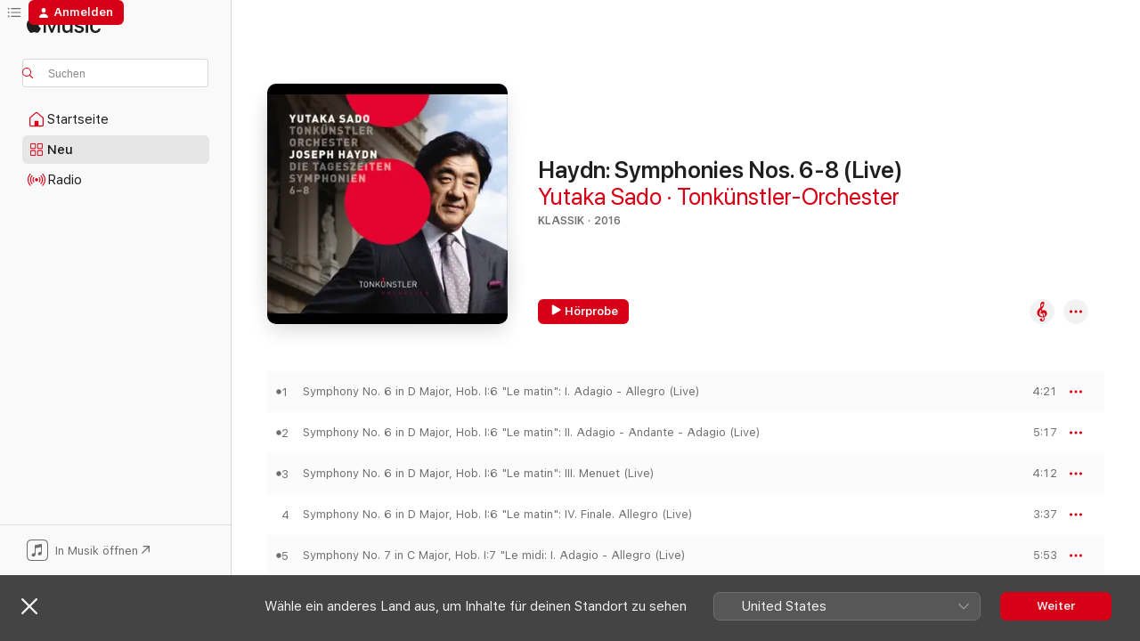

--- FILE ---
content_type: text/html
request_url: https://music.apple.com/de/album/haydn-symphonies-nos-6-8-live/1156997695
body_size: 22882
content:
<!DOCTYPE html>
<html dir="ltr" lang="de-DE">
    <head>
        <!-- prettier-ignore -->
        <meta charset="utf-8">
        <!-- prettier-ignore -->
        <meta http-equiv="X-UA-Compatible" content="IE=edge">
        <!-- prettier-ignore -->
        <meta
            name="viewport"
            content="width=device-width,initial-scale=1,interactive-widget=resizes-content"
        >
        <!-- prettier-ignore -->
        <meta name="applicable-device" content="pc,mobile">
        <!-- prettier-ignore -->
        <meta name="referrer" content="strict-origin">
        <!-- prettier-ignore -->
        <link
            rel="apple-touch-icon"
            sizes="180x180"
            href="/assets/favicon/favicon-180.png"
        >
        <!-- prettier-ignore -->
        <link
            rel="icon"
            type="image/png"
            sizes="32x32"
            href="/assets/favicon/favicon-32.png"
        >
        <!-- prettier-ignore -->
        <link
            rel="icon"
            type="image/png"
            sizes="16x16"
            href="/assets/favicon/favicon-16.png"
        >
        <!-- prettier-ignore -->
        <link
            rel="mask-icon"
            href="/assets/favicon/favicon.svg"
            color="#fa233b"
        >
        <!-- prettier-ignore -->
        <link rel="manifest" href="/manifest.json">

        <title>‎Haydn: Symphonies Nos. 6-8 (Live) – Album von Yutaka Sado &amp; Tonkünstler-Orchester – Apple Music</title><!-- HEAD_svelte-1cypuwr_START --><link rel="preconnect" href="//www.apple.com/wss/fonts" crossorigin="anonymous"><link rel="stylesheet" href="//www.apple.com/wss/fonts?families=SF+Pro,v4%7CSF+Pro+Icons,v1&amp;display=swap" type="text/css" referrerpolicy="strict-origin-when-cross-origin"><!-- HEAD_svelte-1cypuwr_END --><!-- HEAD_svelte-eg3hvx_START -->    <meta name="description" content="Hör dir „Haydn: Symphonies Nos. 6-8 (Live)“ von Yutaka Sado &amp; Tonkünstler-Orchester auf Apple Music an. 2016. 13 Titel. Laufzeit: 1 Stunde 1 Minute."> <meta name="keywords" content="anhören, Haydn: Symphonies Nos. 6-8 (Live), Yutaka Sado &amp; Tonkünstler-Orchester, Musik, Singles, Titel, Klassik, Musik streamen, Apple Music"> <link rel="canonical" href="https://classical.music.apple.com/de/album/1156997695">   <link rel="alternate" type="application/json+oembed" href="https://music.apple.com/api/oembed?url=https%3A%2F%2Fmusic.apple.com%2Fde%2Falbum%2Fhaydn-symphonies-nos-6-8-live%2F1156997695" title="„Haydn: Symphonies Nos. 6-8 (Live)“ von Yutaka Sado &amp; Tonkünstler-Orchester bei Apple Music">  <meta name="al:ios:app_store_id" content="1108187390"> <meta name="al:ios:app_name" content="Apple Music"> <meta name="apple:content_id" content="1156997695"> <meta name="apple:title" content="Haydn: Symphonies Nos. 6-8 (Live)"> <meta name="apple:description" content="Hör dir „Haydn: Symphonies Nos. 6-8 (Live)“ von Yutaka Sado &amp; Tonkünstler-Orchester auf Apple Music an. 2016. 13 Titel. Laufzeit: 1 Stunde 1 Minute.">   <meta property="og:title" content="„Haydn: Symphonies Nos. 6-8 (Live)“ von Yutaka Sado &amp; Tonkünstler-Orchester bei Apple Music"> <meta property="og:description" content="Album · 2016 · 13 Titel"> <meta property="og:site_name" content="Apple Music – Webplayer"> <meta property="og:url" content="https://music.apple.com/de/album/haydn-symphonies-nos-6-8-live/1156997695"> <meta property="og:image" content="https://is1-ssl.mzstatic.com/image/thumb/Music62/v4/7f/6c/22/7f6c22e0-ebb7-ee7f-2d5f-694a01c05385/742832670975.jpg/1200x630wp-60.jpg"> <meta property="og:image:secure_url" content="https://is1-ssl.mzstatic.com/image/thumb/Music62/v4/7f/6c/22/7f6c22e0-ebb7-ee7f-2d5f-694a01c05385/742832670975.jpg/1200x630wp-60.jpg"> <meta property="og:image:alt" content="„Haydn: Symphonies Nos. 6-8 (Live)“ von Yutaka Sado &amp; Tonkünstler-Orchester bei Apple Music"> <meta property="og:image:width" content="1200"> <meta property="og:image:height" content="630"> <meta property="og:image:type" content="image/jpg"> <meta property="og:type" content="music.album"> <meta property="og:locale" content="de_DE">  <meta property="music:song_count" content="13"> <meta property="music:song" content="https://music.apple.com/de/song/symphony-no-6-in-d-major-hob-i-6-le-matin-i-adagio-allegro-live/1156997708"> <meta property="music:song:preview_url:secure_url" content="https://music.apple.com/de/song/symphony-no-6-in-d-major-hob-i-6-le-matin-i-adagio-allegro-live/1156997708"> <meta property="music:song:disc" content="1"> <meta property="music:song:duration" content="PT4M21S"> <meta property="music:song:track" content="1">  <meta property="music:song" content="https://music.apple.com/de/song/symphony-no-6-in-d-major-hob-i-6-le-matin-ii-adagio/1156997709"> <meta property="music:song:preview_url:secure_url" content="https://music.apple.com/de/song/symphony-no-6-in-d-major-hob-i-6-le-matin-ii-adagio/1156997709"> <meta property="music:song:disc" content="1"> <meta property="music:song:duration" content="PT5M17S"> <meta property="music:song:track" content="2">  <meta property="music:song" content="https://music.apple.com/de/song/symphony-no-6-in-d-major-hob-i-6-le-matin-iii-menuet-live/1156997748"> <meta property="music:song:preview_url:secure_url" content="https://music.apple.com/de/song/symphony-no-6-in-d-major-hob-i-6-le-matin-iii-menuet-live/1156997748"> <meta property="music:song:disc" content="1"> <meta property="music:song:duration" content="PT4M12S"> <meta property="music:song:track" content="3">  <meta property="music:song" content="https://music.apple.com/de/song/symphony-no-6-in-d-major-hob-i-6-le-matin-iv-finale-allegro-live/1156997759"> <meta property="music:song:preview_url:secure_url" content="https://music.apple.com/de/song/symphony-no-6-in-d-major-hob-i-6-le-matin-iv-finale-allegro-live/1156997759"> <meta property="music:song:disc" content="1"> <meta property="music:song:duration" content="PT3M37S"> <meta property="music:song:track" content="4">  <meta property="music:song" content="https://music.apple.com/de/song/symphony-no-7-in-c-major-hob-i-7-le-midi-i-adagio-allegro-live/1156997766"> <meta property="music:song:preview_url:secure_url" content="https://music.apple.com/de/song/symphony-no-7-in-c-major-hob-i-7-le-midi-i-adagio-allegro-live/1156997766"> <meta property="music:song:disc" content="1"> <meta property="music:song:duration" content="PT5M53S"> <meta property="music:song:track" content="5">  <meta property="music:song" content="https://music.apple.com/de/song/symphony-no-7-in-c-major-hob-i-7-le-midi-ii-recitativo/1156997767"> <meta property="music:song:preview_url:secure_url" content="https://music.apple.com/de/song/symphony-no-7-in-c-major-hob-i-7-le-midi-ii-recitativo/1156997767"> <meta property="music:song:disc" content="1"> <meta property="music:song:duration" content="PT3M7S"> <meta property="music:song:track" content="6">  <meta property="music:song" content="https://music.apple.com/de/song/symphony-no-7-in-c-major-hob-i-7-le-midi-ii-adagio-live/1156997768"> <meta property="music:song:preview_url:secure_url" content="https://music.apple.com/de/song/symphony-no-7-in-c-major-hob-i-7-le-midi-ii-adagio-live/1156997768"> <meta property="music:song:disc" content="1"> <meta property="music:song:duration" content="PT7M8S"> <meta property="music:song:track" content="7">  <meta property="music:song" content="https://music.apple.com/de/song/symphony-no-7-in-c-major-hob-i-7-le-midi-iii-menuetto-live/1156997769"> <meta property="music:song:preview_url:secure_url" content="https://music.apple.com/de/song/symphony-no-7-in-c-major-hob-i-7-le-midi-iii-menuetto-live/1156997769"> <meta property="music:song:disc" content="1"> <meta property="music:song:duration" content="PT3M46S"> <meta property="music:song:track" content="8">  <meta property="music:song" content="https://music.apple.com/de/song/symphony-no-7-in-c-major-hob-i-7-le-midi-iv-finale-allegro-live/1156997770"> <meta property="music:song:preview_url:secure_url" content="https://music.apple.com/de/song/symphony-no-7-in-c-major-hob-i-7-le-midi-iv-finale-allegro-live/1156997770"> <meta property="music:song:disc" content="1"> <meta property="music:song:duration" content="PT3M24S"> <meta property="music:song:track" content="9">  <meta property="music:song" content="https://music.apple.com/de/song/symphony-no-8-in-g-major-hob-i-8-le-soir-i-allegro-molto-live/1156997772"> <meta property="music:song:preview_url:secure_url" content="https://music.apple.com/de/song/symphony-no-8-in-g-major-hob-i-8-le-soir-i-allegro-molto-live/1156997772"> <meta property="music:song:disc" content="1"> <meta property="music:song:duration" content="PT3M46S"> <meta property="music:song:track" content="10">  <meta property="music:song" content="https://music.apple.com/de/song/symphony-no-8-in-g-major-hob-i-8-le-soir-ii-andante-live/1156997773"> <meta property="music:song:preview_url:secure_url" content="https://music.apple.com/de/song/symphony-no-8-in-g-major-hob-i-8-le-soir-ii-andante-live/1156997773"> <meta property="music:song:disc" content="1"> <meta property="music:song:duration" content="PT8M37S"> <meta property="music:song:track" content="11">  <meta property="music:song" content="https://music.apple.com/de/song/symphony-no-8-in-g-major-hob-i-8-le-soir-iii-menuetto-live/1156997774"> <meta property="music:song:preview_url:secure_url" content="https://music.apple.com/de/song/symphony-no-8-in-g-major-hob-i-8-le-soir-iii-menuetto-live/1156997774"> <meta property="music:song:disc" content="1"> <meta property="music:song:duration" content="PT5M1S"> <meta property="music:song:track" content="12">  <meta property="music:song" content="https://music.apple.com/de/song/symphony-no-8-in-g-major-hob-i-8-le-soir-iv-la-tempesta/1156997775"> <meta property="music:song:preview_url:secure_url" content="https://music.apple.com/de/song/symphony-no-8-in-g-major-hob-i-8-le-soir-iv-la-tempesta/1156997775"> <meta property="music:song:disc" content="1"> <meta property="music:song:duration" content="PT3M43S"> <meta property="music:song:track" content="13">   <meta property="music:musician" content="https://music.apple.com/de/artist/yutaka-sado/724029"><meta property="music:musician" content="https://music.apple.com/de/artist/tonk%C3%BCnstler-orchester/588849620"> <meta property="music:release_date" content="2016-09-30T00:00:00.000Z">   <meta name="twitter:title" content="„Haydn: Symphonies Nos. 6-8 (Live)“ von Yutaka Sado &amp; Tonkünstler-Orchester bei Apple Music"> <meta name="twitter:description" content="Album · 2016 · 13 Titel"> <meta name="twitter:site" content="@AppleMusic"> <meta name="twitter:image" content="https://is1-ssl.mzstatic.com/image/thumb/Music62/v4/7f/6c/22/7f6c22e0-ebb7-ee7f-2d5f-694a01c05385/742832670975.jpg/600x600bf-60.jpg"> <meta name="twitter:image:alt" content="„Haydn: Symphonies Nos. 6-8 (Live)“ von Yutaka Sado &amp; Tonkünstler-Orchester bei Apple Music"> <meta name="twitter:card" content="summary">       <!-- HTML_TAG_START -->
                <script id=schema:music-album type="application/ld+json">
                    {"@context":"http://schema.org","@type":"MusicAlbum","name":"Haydn: Symphonies Nos. 6-8 (Live)","description":"Hör dir „Haydn: Symphonies Nos. 6-8 (Live)“ von Yutaka Sado & Tonkünstler-Orchester auf Apple Music an. 2016. 13 Titel. Laufzeit: 1 Stunde 1 Minute.","citation":[{"@type":"MusicAlbum","image":"https://is1-ssl.mzstatic.com/image/thumb/Music124/v4/75/cf/cd/75cfcd33-1c52-db09-e8db-ba724879a0ec/4011790820125.jpg/1200x630bb.jpg","url":"https://music.apple.com/de/album/schubert-symphony-no-4-in-c-minor-d-417-tragic-mahler/1452953066","name":"Schubert: Symphony No. 4 in C Minor, D. 417 \"Tragic\" - Mahler: Das Lied von der Erde"},{"@type":"MusicAlbum","image":"https://is1-ssl.mzstatic.com/image/thumb/Music62/v4/b7/45/0d/b7450d9a-c2c2-eaf4-196d-89d27fb44be8/4011790594125.jpg/1200x630bb.jpg","url":"https://music.apple.com/de/album/dvo%C5%99%C3%A1k-violin-concerto-in-a-minor-op-53-symphony-no/1150174031","name":"Dvořák: Violin Concerto in A Minor, Op. 53 & Symphony No. 7 in D Minor, Op. 70"}],"tracks":[{"@type":"MusicRecording","name":"Symphony No. 6 in D Major, Hob. I:6 \"Le matin\": I. Adagio - Allegro (Live)","duration":"PT4M21S","url":"https://music.apple.com/de/song/symphony-no-6-in-d-major-hob-i-6-le-matin-i-adagio-allegro-live/1156997708","offers":{"@type":"Offer","category":"free","price":0},"audio":{"@type":"AudioObject","potentialAction":{"@type":"ListenAction","expectsAcceptanceOf":{"@type":"Offer","category":"free"},"target":{"@type":"EntryPoint","actionPlatform":"https://music.apple.com/de/song/symphony-no-6-in-d-major-hob-i-6-le-matin-i-adagio-allegro-live/1156997708"}},"name":"Symphony No. 6 in D Major, Hob. I:6 \"Le matin\": I. Adagio - Allegro (Live)","contentUrl":"https://audio-ssl.itunes.apple.com/itunes-assets/AudioPreview115/v4/8d/05/32/8d05320b-5b3b-2004-50d2-c95ecedd8326/mzaf_14167418086889544804.plus.aac.ep.m4a","duration":"PT4M21S","uploadDate":"2016-09-30","thumbnailUrl":"https://is1-ssl.mzstatic.com/image/thumb/Music62/v4/7f/6c/22/7f6c22e0-ebb7-ee7f-2d5f-694a01c05385/742832670975.jpg/1200x630bb.jpg"}},{"@type":"MusicRecording","name":"Symphony No. 6 in D Major, Hob. I:6 \"Le matin\": II. Adagio - Andante - Adagio (Live)","duration":"PT5M17S","url":"https://music.apple.com/de/song/symphony-no-6-in-d-major-hob-i-6-le-matin-ii-adagio/1156997709","offers":{"@type":"Offer","category":"free","price":0},"audio":{"@type":"AudioObject","potentialAction":{"@type":"ListenAction","expectsAcceptanceOf":{"@type":"Offer","category":"free"},"target":{"@type":"EntryPoint","actionPlatform":"https://music.apple.com/de/song/symphony-no-6-in-d-major-hob-i-6-le-matin-ii-adagio/1156997709"}},"name":"Symphony No. 6 in D Major, Hob. I:6 \"Le matin\": II. Adagio - Andante - Adagio (Live)","contentUrl":"https://audio-ssl.itunes.apple.com/itunes-assets/AudioPreview125/v4/26/1f/f1/261ff183-426b-73b6-de25-304bf4d23620/mzaf_10526715855157284655.plus.aac.ep.m4a","duration":"PT5M17S","uploadDate":"2016-09-30","thumbnailUrl":"https://is1-ssl.mzstatic.com/image/thumb/Music62/v4/7f/6c/22/7f6c22e0-ebb7-ee7f-2d5f-694a01c05385/742832670975.jpg/1200x630bb.jpg"}},{"@type":"MusicRecording","name":"Symphony No. 6 in D Major, Hob. I:6 \"Le matin\": III. Menuet (Live)","duration":"PT4M12S","url":"https://music.apple.com/de/song/symphony-no-6-in-d-major-hob-i-6-le-matin-iii-menuet-live/1156997748","offers":{"@type":"Offer","category":"free","price":0},"audio":{"@type":"AudioObject","potentialAction":{"@type":"ListenAction","expectsAcceptanceOf":{"@type":"Offer","category":"free"},"target":{"@type":"EntryPoint","actionPlatform":"https://music.apple.com/de/song/symphony-no-6-in-d-major-hob-i-6-le-matin-iii-menuet-live/1156997748"}},"name":"Symphony No. 6 in D Major, Hob. I:6 \"Le matin\": III. Menuet (Live)","contentUrl":"https://audio-ssl.itunes.apple.com/itunes-assets/AudioPreview125/v4/e4/f9/bf/e4f9bfc2-b724-91c3-969b-71073f4defc9/mzaf_8341542864657714371.plus.aac.ep.m4a","duration":"PT4M12S","uploadDate":"2016-09-30","thumbnailUrl":"https://is1-ssl.mzstatic.com/image/thumb/Music62/v4/7f/6c/22/7f6c22e0-ebb7-ee7f-2d5f-694a01c05385/742832670975.jpg/1200x630bb.jpg"}},{"@type":"MusicRecording","name":"Symphony No. 6 in D Major, Hob. I:6 \"Le matin\": IV. Finale. Allegro (Live)","duration":"PT3M37S","url":"https://music.apple.com/de/song/symphony-no-6-in-d-major-hob-i-6-le-matin-iv-finale-allegro-live/1156997759","offers":{"@type":"Offer","category":"free","price":0},"audio":{"@type":"AudioObject","potentialAction":{"@type":"ListenAction","expectsAcceptanceOf":{"@type":"Offer","category":"free"},"target":{"@type":"EntryPoint","actionPlatform":"https://music.apple.com/de/song/symphony-no-6-in-d-major-hob-i-6-le-matin-iv-finale-allegro-live/1156997759"}},"name":"Symphony No. 6 in D Major, Hob. I:6 \"Le matin\": IV. Finale. Allegro (Live)","contentUrl":"https://audio-ssl.itunes.apple.com/itunes-assets/AudioPreview115/v4/e3/bd/e5/e3bde525-0fce-6b01-a7a7-98a1b3f665f3/mzaf_3679321859709453065.plus.aac.ep.m4a","duration":"PT3M37S","uploadDate":"2016-09-30","thumbnailUrl":"https://is1-ssl.mzstatic.com/image/thumb/Music62/v4/7f/6c/22/7f6c22e0-ebb7-ee7f-2d5f-694a01c05385/742832670975.jpg/1200x630bb.jpg"}},{"@type":"MusicRecording","name":"Symphony No. 7 in C Major, Hob. I:7 \"Le midi: I. Adagio - Allegro (Live)","duration":"PT5M53S","url":"https://music.apple.com/de/song/symphony-no-7-in-c-major-hob-i-7-le-midi-i-adagio-allegro-live/1156997766","offers":{"@type":"Offer","category":"free","price":0},"audio":{"@type":"AudioObject","potentialAction":{"@type":"ListenAction","expectsAcceptanceOf":{"@type":"Offer","category":"free"},"target":{"@type":"EntryPoint","actionPlatform":"https://music.apple.com/de/song/symphony-no-7-in-c-major-hob-i-7-le-midi-i-adagio-allegro-live/1156997766"}},"name":"Symphony No. 7 in C Major, Hob. I:7 \"Le midi: I. Adagio - Allegro (Live)","contentUrl":"https://audio-ssl.itunes.apple.com/itunes-assets/AudioPreview125/v4/bf/54/e1/bf54e1b0-dca3-c178-644a-62126d4266cb/mzaf_6249568829011954480.plus.aac.ep.m4a","duration":"PT5M53S","uploadDate":"2016-09-30","thumbnailUrl":"https://is1-ssl.mzstatic.com/image/thumb/Music62/v4/7f/6c/22/7f6c22e0-ebb7-ee7f-2d5f-694a01c05385/742832670975.jpg/1200x630bb.jpg"}},{"@type":"MusicRecording","name":"Symphony No. 7 in C Major, Hob. I:7 \"Le midi: II. Recitativo. Adagio - Allegro - Adagio (Live)","duration":"PT3M7S","url":"https://music.apple.com/de/song/symphony-no-7-in-c-major-hob-i-7-le-midi-ii-recitativo/1156997767","offers":{"@type":"Offer","category":"free","price":0},"audio":{"@type":"AudioObject","potentialAction":{"@type":"ListenAction","expectsAcceptanceOf":{"@type":"Offer","category":"free"},"target":{"@type":"EntryPoint","actionPlatform":"https://music.apple.com/de/song/symphony-no-7-in-c-major-hob-i-7-le-midi-ii-recitativo/1156997767"}},"name":"Symphony No. 7 in C Major, Hob. I:7 \"Le midi: II. Recitativo. Adagio - Allegro - Adagio (Live)","contentUrl":"https://audio-ssl.itunes.apple.com/itunes-assets/AudioPreview125/v4/e2/a2/48/e2a24878-154e-c3f9-c9ba-5e084cf8822b/mzaf_18157310122985408780.plus.aac.ep.m4a","duration":"PT3M7S","uploadDate":"2016-09-30","thumbnailUrl":"https://is1-ssl.mzstatic.com/image/thumb/Music62/v4/7f/6c/22/7f6c22e0-ebb7-ee7f-2d5f-694a01c05385/742832670975.jpg/1200x630bb.jpg"}},{"@type":"MusicRecording","name":"Symphony No. 7 in C Major, Hob. I:7 \"Le midi: II. Adagio (Live)","duration":"PT7M8S","url":"https://music.apple.com/de/song/symphony-no-7-in-c-major-hob-i-7-le-midi-ii-adagio-live/1156997768","offers":{"@type":"Offer","category":"free","price":0},"audio":{"@type":"AudioObject","potentialAction":{"@type":"ListenAction","expectsAcceptanceOf":{"@type":"Offer","category":"free"},"target":{"@type":"EntryPoint","actionPlatform":"https://music.apple.com/de/song/symphony-no-7-in-c-major-hob-i-7-le-midi-ii-adagio-live/1156997768"}},"name":"Symphony No. 7 in C Major, Hob. I:7 \"Le midi: II. Adagio (Live)","contentUrl":"https://audio-ssl.itunes.apple.com/itunes-assets/AudioPreview125/v4/54/dc/39/54dc39d5-97ec-f2d2-e2fe-ad17f7823d26/mzaf_8884060453713919876.plus.aac.ep.m4a","duration":"PT7M8S","uploadDate":"2016-09-30","thumbnailUrl":"https://is1-ssl.mzstatic.com/image/thumb/Music62/v4/7f/6c/22/7f6c22e0-ebb7-ee7f-2d5f-694a01c05385/742832670975.jpg/1200x630bb.jpg"}},{"@type":"MusicRecording","name":"Symphony No. 7 in C Major, Hob. I:7 \"Le midi: III. Menuetto (Live)","duration":"PT3M46S","url":"https://music.apple.com/de/song/symphony-no-7-in-c-major-hob-i-7-le-midi-iii-menuetto-live/1156997769","offers":{"@type":"Offer","category":"free","price":0},"audio":{"@type":"AudioObject","potentialAction":{"@type":"ListenAction","expectsAcceptanceOf":{"@type":"Offer","category":"free"},"target":{"@type":"EntryPoint","actionPlatform":"https://music.apple.com/de/song/symphony-no-7-in-c-major-hob-i-7-le-midi-iii-menuetto-live/1156997769"}},"name":"Symphony No. 7 in C Major, Hob. I:7 \"Le midi: III. Menuetto (Live)","contentUrl":"https://audio-ssl.itunes.apple.com/itunes-assets/AudioPreview115/v4/d8/a2/cc/d8a2cc76-f7c0-5b84-f615-8ff44fa112b9/mzaf_17481025961921006311.plus.aac.ep.m4a","duration":"PT3M46S","uploadDate":"2016-09-30","thumbnailUrl":"https://is1-ssl.mzstatic.com/image/thumb/Music62/v4/7f/6c/22/7f6c22e0-ebb7-ee7f-2d5f-694a01c05385/742832670975.jpg/1200x630bb.jpg"}},{"@type":"MusicRecording","name":"Symphony No. 7 in C Major, Hob. I:7 \"Le midi: IV. Finale. Allegro (Live)","duration":"PT3M24S","url":"https://music.apple.com/de/song/symphony-no-7-in-c-major-hob-i-7-le-midi-iv-finale-allegro-live/1156997770","offers":{"@type":"Offer","category":"free","price":0},"audio":{"@type":"AudioObject","potentialAction":{"@type":"ListenAction","expectsAcceptanceOf":{"@type":"Offer","category":"free"},"target":{"@type":"EntryPoint","actionPlatform":"https://music.apple.com/de/song/symphony-no-7-in-c-major-hob-i-7-le-midi-iv-finale-allegro-live/1156997770"}},"name":"Symphony No. 7 in C Major, Hob. I:7 \"Le midi: IV. Finale. Allegro (Live)","contentUrl":"https://audio-ssl.itunes.apple.com/itunes-assets/AudioPreview125/v4/56/5a/7e/565a7e7d-bc7c-0af4-d0ef-a2d3a65c4f74/mzaf_10865420247999578859.plus.aac.ep.m4a","duration":"PT3M24S","uploadDate":"2016-09-30","thumbnailUrl":"https://is1-ssl.mzstatic.com/image/thumb/Music62/v4/7f/6c/22/7f6c22e0-ebb7-ee7f-2d5f-694a01c05385/742832670975.jpg/1200x630bb.jpg"}},{"@type":"MusicRecording","name":"Symphony No. 8 in G Major, Hob. I:8 \"Le soir\": I. Allegro molto (Live)","duration":"PT3M46S","url":"https://music.apple.com/de/song/symphony-no-8-in-g-major-hob-i-8-le-soir-i-allegro-molto-live/1156997772","offers":{"@type":"Offer","category":"free","price":0},"audio":{"@type":"AudioObject","potentialAction":{"@type":"ListenAction","expectsAcceptanceOf":{"@type":"Offer","category":"free"},"target":{"@type":"EntryPoint","actionPlatform":"https://music.apple.com/de/song/symphony-no-8-in-g-major-hob-i-8-le-soir-i-allegro-molto-live/1156997772"}},"name":"Symphony No. 8 in G Major, Hob. I:8 \"Le soir\": I. Allegro molto (Live)","contentUrl":"https://audio-ssl.itunes.apple.com/itunes-assets/AudioPreview125/v4/63/fb/c2/63fbc2db-edb8-98de-6b8d-355e2ba18130/mzaf_16761091871429826085.plus.aac.ep.m4a","duration":"PT3M46S","uploadDate":"2016-09-30","thumbnailUrl":"https://is1-ssl.mzstatic.com/image/thumb/Music62/v4/7f/6c/22/7f6c22e0-ebb7-ee7f-2d5f-694a01c05385/742832670975.jpg/1200x630bb.jpg"}},{"@type":"MusicRecording","name":"Symphony No. 8 in G Major, Hob. I:8 \"Le soir\": II. Andante (Live)","duration":"PT8M37S","url":"https://music.apple.com/de/song/symphony-no-8-in-g-major-hob-i-8-le-soir-ii-andante-live/1156997773","offers":{"@type":"Offer","category":"free","price":0},"audio":{"@type":"AudioObject","potentialAction":{"@type":"ListenAction","expectsAcceptanceOf":{"@type":"Offer","category":"free"},"target":{"@type":"EntryPoint","actionPlatform":"https://music.apple.com/de/song/symphony-no-8-in-g-major-hob-i-8-le-soir-ii-andante-live/1156997773"}},"name":"Symphony No. 8 in G Major, Hob. I:8 \"Le soir\": II. Andante (Live)","contentUrl":"https://audio-ssl.itunes.apple.com/itunes-assets/AudioPreview115/v4/cf/4c/fb/cf4cfb36-9e22-0e06-1882-933cde77b6ff/mzaf_18123678209570487472.plus.aac.ep.m4a","duration":"PT8M37S","uploadDate":"2016-09-30","thumbnailUrl":"https://is1-ssl.mzstatic.com/image/thumb/Music62/v4/7f/6c/22/7f6c22e0-ebb7-ee7f-2d5f-694a01c05385/742832670975.jpg/1200x630bb.jpg"}},{"@type":"MusicRecording","name":"Symphony No. 8 in G Major, Hob. I:8 \"Le soir\": III. Menuetto (Live)","duration":"PT5M1S","url":"https://music.apple.com/de/song/symphony-no-8-in-g-major-hob-i-8-le-soir-iii-menuetto-live/1156997774","offers":{"@type":"Offer","category":"free","price":0},"audio":{"@type":"AudioObject","potentialAction":{"@type":"ListenAction","expectsAcceptanceOf":{"@type":"Offer","category":"free"},"target":{"@type":"EntryPoint","actionPlatform":"https://music.apple.com/de/song/symphony-no-8-in-g-major-hob-i-8-le-soir-iii-menuetto-live/1156997774"}},"name":"Symphony No. 8 in G Major, Hob. I:8 \"Le soir\": III. Menuetto (Live)","contentUrl":"https://audio-ssl.itunes.apple.com/itunes-assets/AudioPreview71/v4/26/36/d9/2636d92c-4084-6885-3767-6a2656488992/mzaf_5271542616822744901.plus.aac.ep.m4a","duration":"PT5M1S","uploadDate":"2016-09-30","thumbnailUrl":"https://is1-ssl.mzstatic.com/image/thumb/Music62/v4/7f/6c/22/7f6c22e0-ebb7-ee7f-2d5f-694a01c05385/742832670975.jpg/1200x630bb.jpg"}},{"@type":"MusicRecording","name":"Symphony No. 8 in G Major, Hob. I:8 \"Le soir\": IV. La tempesta. Presto (Live)","duration":"PT3M43S","url":"https://music.apple.com/de/song/symphony-no-8-in-g-major-hob-i-8-le-soir-iv-la-tempesta/1156997775","offers":{"@type":"Offer","category":"free","price":0},"audio":{"@type":"AudioObject","potentialAction":{"@type":"ListenAction","expectsAcceptanceOf":{"@type":"Offer","category":"free"},"target":{"@type":"EntryPoint","actionPlatform":"https://music.apple.com/de/song/symphony-no-8-in-g-major-hob-i-8-le-soir-iv-la-tempesta/1156997775"}},"name":"Symphony No. 8 in G Major, Hob. I:8 \"Le soir\": IV. La tempesta. Presto (Live)","contentUrl":"https://audio-ssl.itunes.apple.com/itunes-assets/AudioPreview115/v4/ac/5a/34/ac5a341c-36e7-4ec4-5a83-43bb357647e8/mzaf_9849366516252194940.plus.aac.ep.m4a","duration":"PT3M43S","uploadDate":"2016-09-30","thumbnailUrl":"https://is1-ssl.mzstatic.com/image/thumb/Music62/v4/7f/6c/22/7f6c22e0-ebb7-ee7f-2d5f-694a01c05385/742832670975.jpg/1200x630bb.jpg"}}],"workExample":[{"@type":"MusicAlbum","image":"https://is1-ssl.mzstatic.com/image/thumb/Features124/v4/ce/14/41/ce1441a9-9942-6808-1ddc-273dea052146/dj.pphtkqgo.jpg/1200x630bb.jpg","url":"https://music.apple.com/de/album/puccini-essentials/539658722","name":"Puccini: Essentials"},{"@type":"MusicAlbum","image":"https://is1-ssl.mzstatic.com/image/thumb/Music211/v4/33/de/4e/33de4e0f-1995-d6a2-d980-555e3b176f7f/25UMGIM53797.rgb.jpg/1200x630bb.jpg","url":"https://music.apple.com/de/album/rachmaninoff-piano-concerto-no-2-in-c-minor-op-18/1816219349","name":"Rachmaninoff: Piano Concerto No. 2 in C Minor, Op. 18"},{"@type":"MusicAlbum","image":"https://is1-ssl.mzstatic.com/image/thumb/Music118/v4/c6/8a/49/c68a495b-bf1e-cf34-16de-693229afdd97/742832671026.jpg/1200x630bb.jpg","url":"https://music.apple.com/de/album/string-serenade/1351009514","name":"String Serenade"},{"@type":"MusicAlbum","image":"https://is1-ssl.mzstatic.com/image/thumb/Music124/v4/2d/00/a6/2d00a644-7077-3c77-369d-550e59534418/742832943635.jpg/1200x630bb.jpg","url":"https://music.apple.com/de/album/haydn-die-sch%C3%B6pfung-hob-xxi-2-live/1467203193","name":"Haydn: Die Schöpfung, Hob. XXI:2 (Live)"},{"@type":"MusicAlbum","image":"https://is1-ssl.mzstatic.com/image/thumb/Music/ec/42/0f/mzi.ljvhxdtu.jpg/1200x630bb.jpg","url":"https://music.apple.com/de/album/%E3%83%89%E3%83%B4%E3%82%A9%E3%83%AB%E3%82%B6%E3%83%BC%E3%82%AF-%E4%BA%A4%E9%9F%BF%E6%9B%B2%E7%AC%AC9%E7%95%AA-%E6%96%B0%E4%B8%96%E7%95%8C%E3%82%88%E3%82%8A/312380834","name":"ドヴォルザーク:交響曲第9番《新世界より》"},{"@type":"MusicAlbum","image":"https://is1-ssl.mzstatic.com/image/thumb/Music/28/78/03/mzi.vxzhfatf.jpg/1200x630bb.jpg","url":"https://music.apple.com/de/album/piano-concerto-no-2-piano-pieces/408713291","name":"Piano Concerto No. 2 & Piano Pieces"},{"@type":"MusicAlbum","image":"https://is1-ssl.mzstatic.com/image/thumb/Music113/v4/fe/9d/b4/fe9db43f-0409-edd4-d81e-4290354ad691/0742832943741.jpg/1200x630bb.jpg","url":"https://music.apple.com/de/album/mahler-symphony-no-3-in-d-minor-live/1665983774","name":"Mahler: Symphony No. 3 in D Minor (Live)"},{"@type":"MusicAlbum","image":"https://is1-ssl.mzstatic.com/image/thumb/Music123/v4/15/fc/aa/15fcaaa3-a60c-ba83-e082-90f05db4e40e/0742832943642.jpg/1200x630bb.jpg","url":"https://music.apple.com/de/album/ravel-debussy-works-live/1495825748","name":"Ravel & Debussy: Works (Live)"},{"@type":"MusicAlbum","image":"https://is1-ssl.mzstatic.com/image/thumb/Features115/v4/ab/c2/41/abc24106-bb5d-da76-e40e-508ade196118/dj.gbaonnlm.jpg/1200x630bb.jpg","url":"https://music.apple.com/de/album/the-classical-guide-to-puccini-opera/396502019","name":"The Classical Guide to Puccini Opera"},{"@type":"MusicAlbum","image":"https://is1-ssl.mzstatic.com/image/thumb/Music128/v4/2a/50/ae/2a50aed9-e17a-1b1c-9624-431038d224c2/742832671033.jpg/1200x630bb.jpg","url":"https://music.apple.com/de/album/shostakovich-symphony-no-5-suite-for-variety-orchestra/1371517426","name":"Shostakovich: Symphony No. 5 & Suite for Variety Orchestra"},{"@type":"MusicAlbum","image":"https://is1-ssl.mzstatic.com/image/thumb/Music116/v4/ee/2a/fb/ee2afb16-28b1-93c2-56ad-2a82ecce1c5f/0742832943758.png/1200x630bb.jpg","url":"https://music.apple.com/de/album/mahler-symphony-no-1-in-d-major-titan/1720085477","name":"Mahler: Symphonie Nr. 1 D-Dur inklusive «Blumine»"},{"@type":"MusicAlbum","image":"https://is1-ssl.mzstatic.com/image/thumb/Music115/v4/50/18/6f/50186f69-3e15-1af4-9931-b8068d92b69c/0742832943673.jpg/1200x630bb.jpg","url":"https://music.apple.com/de/album/mahler-symphony-no-2-in-c-minor-resurrection-live/1484358959","name":"Mahler: Symphony No. 2 in C Minor \"Resurrection\" (Live)"},{"@type":"MusicAlbum","image":"https://is1-ssl.mzstatic.com/image/thumb/Music/75/4a/5b/mzi.yvgyrrdv.jpg/1200x630bb.jpg","url":"https://music.apple.com/de/album/karita-mattila-sings-arias-scenes/153464811","name":"Karita Mattila Sings Arias & Scenes"},{"@type":"MusicAlbum","image":"https://is1-ssl.mzstatic.com/image/thumb/Music/e6/cc/28/mzi.vdpwthmm.jpg/1200x630bb.jpg","url":"https://music.apple.com/de/album/bernstein-symphony-no-3-kaddish-chichester-psalms/200558856","name":"Bernstein: Symphony No. 3, \"Kaddish\" & Chichester Psalms"},{"@type":"MusicAlbum","image":"https://is1-ssl.mzstatic.com/image/thumb/Music221/v4/a4/07/1f/a4071f6a-27c2-1876-2638-881367e3d3d2/24UM1IM41016.rgb.jpg/1200x630bb.jpg","url":"https://music.apple.com/de/album/tchaikovsky-piano-concerto-no-1-in-b-flat-minor-op/1790981530","name":"Tchaikovsky: Piano Concerto No. 1 in B-Flat Minor, Op. 23 – Schumann: Papillons, Op. 2"},{"@type":"MusicRecording","name":"Symphony No. 6 in D Major, Hob. I:6 \"Le matin\": I. Adagio - Allegro (Live)","duration":"PT4M21S","url":"https://music.apple.com/de/song/symphony-no-6-in-d-major-hob-i-6-le-matin-i-adagio-allegro-live/1156997708","offers":{"@type":"Offer","category":"free","price":0},"audio":{"@type":"AudioObject","potentialAction":{"@type":"ListenAction","expectsAcceptanceOf":{"@type":"Offer","category":"free"},"target":{"@type":"EntryPoint","actionPlatform":"https://music.apple.com/de/song/symphony-no-6-in-d-major-hob-i-6-le-matin-i-adagio-allegro-live/1156997708"}},"name":"Symphony No. 6 in D Major, Hob. I:6 \"Le matin\": I. Adagio - Allegro (Live)","contentUrl":"https://audio-ssl.itunes.apple.com/itunes-assets/AudioPreview115/v4/8d/05/32/8d05320b-5b3b-2004-50d2-c95ecedd8326/mzaf_14167418086889544804.plus.aac.ep.m4a","duration":"PT4M21S","uploadDate":"2016-09-30","thumbnailUrl":"https://is1-ssl.mzstatic.com/image/thumb/Music62/v4/7f/6c/22/7f6c22e0-ebb7-ee7f-2d5f-694a01c05385/742832670975.jpg/1200x630bb.jpg"}},{"@type":"MusicRecording","name":"Symphony No. 6 in D Major, Hob. I:6 \"Le matin\": II. Adagio - Andante - Adagio (Live)","duration":"PT5M17S","url":"https://music.apple.com/de/song/symphony-no-6-in-d-major-hob-i-6-le-matin-ii-adagio/1156997709","offers":{"@type":"Offer","category":"free","price":0},"audio":{"@type":"AudioObject","potentialAction":{"@type":"ListenAction","expectsAcceptanceOf":{"@type":"Offer","category":"free"},"target":{"@type":"EntryPoint","actionPlatform":"https://music.apple.com/de/song/symphony-no-6-in-d-major-hob-i-6-le-matin-ii-adagio/1156997709"}},"name":"Symphony No. 6 in D Major, Hob. I:6 \"Le matin\": II. Adagio - Andante - Adagio (Live)","contentUrl":"https://audio-ssl.itunes.apple.com/itunes-assets/AudioPreview125/v4/26/1f/f1/261ff183-426b-73b6-de25-304bf4d23620/mzaf_10526715855157284655.plus.aac.ep.m4a","duration":"PT5M17S","uploadDate":"2016-09-30","thumbnailUrl":"https://is1-ssl.mzstatic.com/image/thumb/Music62/v4/7f/6c/22/7f6c22e0-ebb7-ee7f-2d5f-694a01c05385/742832670975.jpg/1200x630bb.jpg"}},{"@type":"MusicRecording","name":"Symphony No. 6 in D Major, Hob. I:6 \"Le matin\": III. Menuet (Live)","duration":"PT4M12S","url":"https://music.apple.com/de/song/symphony-no-6-in-d-major-hob-i-6-le-matin-iii-menuet-live/1156997748","offers":{"@type":"Offer","category":"free","price":0},"audio":{"@type":"AudioObject","potentialAction":{"@type":"ListenAction","expectsAcceptanceOf":{"@type":"Offer","category":"free"},"target":{"@type":"EntryPoint","actionPlatform":"https://music.apple.com/de/song/symphony-no-6-in-d-major-hob-i-6-le-matin-iii-menuet-live/1156997748"}},"name":"Symphony No. 6 in D Major, Hob. I:6 \"Le matin\": III. Menuet (Live)","contentUrl":"https://audio-ssl.itunes.apple.com/itunes-assets/AudioPreview125/v4/e4/f9/bf/e4f9bfc2-b724-91c3-969b-71073f4defc9/mzaf_8341542864657714371.plus.aac.ep.m4a","duration":"PT4M12S","uploadDate":"2016-09-30","thumbnailUrl":"https://is1-ssl.mzstatic.com/image/thumb/Music62/v4/7f/6c/22/7f6c22e0-ebb7-ee7f-2d5f-694a01c05385/742832670975.jpg/1200x630bb.jpg"}},{"@type":"MusicRecording","name":"Symphony No. 6 in D Major, Hob. I:6 \"Le matin\": IV. Finale. Allegro (Live)","duration":"PT3M37S","url":"https://music.apple.com/de/song/symphony-no-6-in-d-major-hob-i-6-le-matin-iv-finale-allegro-live/1156997759","offers":{"@type":"Offer","category":"free","price":0},"audio":{"@type":"AudioObject","potentialAction":{"@type":"ListenAction","expectsAcceptanceOf":{"@type":"Offer","category":"free"},"target":{"@type":"EntryPoint","actionPlatform":"https://music.apple.com/de/song/symphony-no-6-in-d-major-hob-i-6-le-matin-iv-finale-allegro-live/1156997759"}},"name":"Symphony No. 6 in D Major, Hob. I:6 \"Le matin\": IV. Finale. Allegro (Live)","contentUrl":"https://audio-ssl.itunes.apple.com/itunes-assets/AudioPreview115/v4/e3/bd/e5/e3bde525-0fce-6b01-a7a7-98a1b3f665f3/mzaf_3679321859709453065.plus.aac.ep.m4a","duration":"PT3M37S","uploadDate":"2016-09-30","thumbnailUrl":"https://is1-ssl.mzstatic.com/image/thumb/Music62/v4/7f/6c/22/7f6c22e0-ebb7-ee7f-2d5f-694a01c05385/742832670975.jpg/1200x630bb.jpg"}},{"@type":"MusicRecording","name":"Symphony No. 7 in C Major, Hob. I:7 \"Le midi: I. Adagio - Allegro (Live)","duration":"PT5M53S","url":"https://music.apple.com/de/song/symphony-no-7-in-c-major-hob-i-7-le-midi-i-adagio-allegro-live/1156997766","offers":{"@type":"Offer","category":"free","price":0},"audio":{"@type":"AudioObject","potentialAction":{"@type":"ListenAction","expectsAcceptanceOf":{"@type":"Offer","category":"free"},"target":{"@type":"EntryPoint","actionPlatform":"https://music.apple.com/de/song/symphony-no-7-in-c-major-hob-i-7-le-midi-i-adagio-allegro-live/1156997766"}},"name":"Symphony No. 7 in C Major, Hob. I:7 \"Le midi: I. Adagio - Allegro (Live)","contentUrl":"https://audio-ssl.itunes.apple.com/itunes-assets/AudioPreview125/v4/bf/54/e1/bf54e1b0-dca3-c178-644a-62126d4266cb/mzaf_6249568829011954480.plus.aac.ep.m4a","duration":"PT5M53S","uploadDate":"2016-09-30","thumbnailUrl":"https://is1-ssl.mzstatic.com/image/thumb/Music62/v4/7f/6c/22/7f6c22e0-ebb7-ee7f-2d5f-694a01c05385/742832670975.jpg/1200x630bb.jpg"}},{"@type":"MusicRecording","name":"Symphony No. 7 in C Major, Hob. I:7 \"Le midi: II. Recitativo. Adagio - Allegro - Adagio (Live)","duration":"PT3M7S","url":"https://music.apple.com/de/song/symphony-no-7-in-c-major-hob-i-7-le-midi-ii-recitativo/1156997767","offers":{"@type":"Offer","category":"free","price":0},"audio":{"@type":"AudioObject","potentialAction":{"@type":"ListenAction","expectsAcceptanceOf":{"@type":"Offer","category":"free"},"target":{"@type":"EntryPoint","actionPlatform":"https://music.apple.com/de/song/symphony-no-7-in-c-major-hob-i-7-le-midi-ii-recitativo/1156997767"}},"name":"Symphony No. 7 in C Major, Hob. I:7 \"Le midi: II. Recitativo. Adagio - Allegro - Adagio (Live)","contentUrl":"https://audio-ssl.itunes.apple.com/itunes-assets/AudioPreview125/v4/e2/a2/48/e2a24878-154e-c3f9-c9ba-5e084cf8822b/mzaf_18157310122985408780.plus.aac.ep.m4a","duration":"PT3M7S","uploadDate":"2016-09-30","thumbnailUrl":"https://is1-ssl.mzstatic.com/image/thumb/Music62/v4/7f/6c/22/7f6c22e0-ebb7-ee7f-2d5f-694a01c05385/742832670975.jpg/1200x630bb.jpg"}},{"@type":"MusicRecording","name":"Symphony No. 7 in C Major, Hob. I:7 \"Le midi: II. Adagio (Live)","duration":"PT7M8S","url":"https://music.apple.com/de/song/symphony-no-7-in-c-major-hob-i-7-le-midi-ii-adagio-live/1156997768","offers":{"@type":"Offer","category":"free","price":0},"audio":{"@type":"AudioObject","potentialAction":{"@type":"ListenAction","expectsAcceptanceOf":{"@type":"Offer","category":"free"},"target":{"@type":"EntryPoint","actionPlatform":"https://music.apple.com/de/song/symphony-no-7-in-c-major-hob-i-7-le-midi-ii-adagio-live/1156997768"}},"name":"Symphony No. 7 in C Major, Hob. I:7 \"Le midi: II. Adagio (Live)","contentUrl":"https://audio-ssl.itunes.apple.com/itunes-assets/AudioPreview125/v4/54/dc/39/54dc39d5-97ec-f2d2-e2fe-ad17f7823d26/mzaf_8884060453713919876.plus.aac.ep.m4a","duration":"PT7M8S","uploadDate":"2016-09-30","thumbnailUrl":"https://is1-ssl.mzstatic.com/image/thumb/Music62/v4/7f/6c/22/7f6c22e0-ebb7-ee7f-2d5f-694a01c05385/742832670975.jpg/1200x630bb.jpg"}},{"@type":"MusicRecording","name":"Symphony No. 7 in C Major, Hob. I:7 \"Le midi: III. Menuetto (Live)","duration":"PT3M46S","url":"https://music.apple.com/de/song/symphony-no-7-in-c-major-hob-i-7-le-midi-iii-menuetto-live/1156997769","offers":{"@type":"Offer","category":"free","price":0},"audio":{"@type":"AudioObject","potentialAction":{"@type":"ListenAction","expectsAcceptanceOf":{"@type":"Offer","category":"free"},"target":{"@type":"EntryPoint","actionPlatform":"https://music.apple.com/de/song/symphony-no-7-in-c-major-hob-i-7-le-midi-iii-menuetto-live/1156997769"}},"name":"Symphony No. 7 in C Major, Hob. I:7 \"Le midi: III. Menuetto (Live)","contentUrl":"https://audio-ssl.itunes.apple.com/itunes-assets/AudioPreview115/v4/d8/a2/cc/d8a2cc76-f7c0-5b84-f615-8ff44fa112b9/mzaf_17481025961921006311.plus.aac.ep.m4a","duration":"PT3M46S","uploadDate":"2016-09-30","thumbnailUrl":"https://is1-ssl.mzstatic.com/image/thumb/Music62/v4/7f/6c/22/7f6c22e0-ebb7-ee7f-2d5f-694a01c05385/742832670975.jpg/1200x630bb.jpg"}},{"@type":"MusicRecording","name":"Symphony No. 7 in C Major, Hob. I:7 \"Le midi: IV. Finale. Allegro (Live)","duration":"PT3M24S","url":"https://music.apple.com/de/song/symphony-no-7-in-c-major-hob-i-7-le-midi-iv-finale-allegro-live/1156997770","offers":{"@type":"Offer","category":"free","price":0},"audio":{"@type":"AudioObject","potentialAction":{"@type":"ListenAction","expectsAcceptanceOf":{"@type":"Offer","category":"free"},"target":{"@type":"EntryPoint","actionPlatform":"https://music.apple.com/de/song/symphony-no-7-in-c-major-hob-i-7-le-midi-iv-finale-allegro-live/1156997770"}},"name":"Symphony No. 7 in C Major, Hob. I:7 \"Le midi: IV. Finale. Allegro (Live)","contentUrl":"https://audio-ssl.itunes.apple.com/itunes-assets/AudioPreview125/v4/56/5a/7e/565a7e7d-bc7c-0af4-d0ef-a2d3a65c4f74/mzaf_10865420247999578859.plus.aac.ep.m4a","duration":"PT3M24S","uploadDate":"2016-09-30","thumbnailUrl":"https://is1-ssl.mzstatic.com/image/thumb/Music62/v4/7f/6c/22/7f6c22e0-ebb7-ee7f-2d5f-694a01c05385/742832670975.jpg/1200x630bb.jpg"}},{"@type":"MusicRecording","name":"Symphony No. 8 in G Major, Hob. I:8 \"Le soir\": I. Allegro molto (Live)","duration":"PT3M46S","url":"https://music.apple.com/de/song/symphony-no-8-in-g-major-hob-i-8-le-soir-i-allegro-molto-live/1156997772","offers":{"@type":"Offer","category":"free","price":0},"audio":{"@type":"AudioObject","potentialAction":{"@type":"ListenAction","expectsAcceptanceOf":{"@type":"Offer","category":"free"},"target":{"@type":"EntryPoint","actionPlatform":"https://music.apple.com/de/song/symphony-no-8-in-g-major-hob-i-8-le-soir-i-allegro-molto-live/1156997772"}},"name":"Symphony No. 8 in G Major, Hob. I:8 \"Le soir\": I. Allegro molto (Live)","contentUrl":"https://audio-ssl.itunes.apple.com/itunes-assets/AudioPreview125/v4/63/fb/c2/63fbc2db-edb8-98de-6b8d-355e2ba18130/mzaf_16761091871429826085.plus.aac.ep.m4a","duration":"PT3M46S","uploadDate":"2016-09-30","thumbnailUrl":"https://is1-ssl.mzstatic.com/image/thumb/Music62/v4/7f/6c/22/7f6c22e0-ebb7-ee7f-2d5f-694a01c05385/742832670975.jpg/1200x630bb.jpg"}},{"@type":"MusicRecording","name":"Symphony No. 8 in G Major, Hob. I:8 \"Le soir\": II. Andante (Live)","duration":"PT8M37S","url":"https://music.apple.com/de/song/symphony-no-8-in-g-major-hob-i-8-le-soir-ii-andante-live/1156997773","offers":{"@type":"Offer","category":"free","price":0},"audio":{"@type":"AudioObject","potentialAction":{"@type":"ListenAction","expectsAcceptanceOf":{"@type":"Offer","category":"free"},"target":{"@type":"EntryPoint","actionPlatform":"https://music.apple.com/de/song/symphony-no-8-in-g-major-hob-i-8-le-soir-ii-andante-live/1156997773"}},"name":"Symphony No. 8 in G Major, Hob. I:8 \"Le soir\": II. Andante (Live)","contentUrl":"https://audio-ssl.itunes.apple.com/itunes-assets/AudioPreview115/v4/cf/4c/fb/cf4cfb36-9e22-0e06-1882-933cde77b6ff/mzaf_18123678209570487472.plus.aac.ep.m4a","duration":"PT8M37S","uploadDate":"2016-09-30","thumbnailUrl":"https://is1-ssl.mzstatic.com/image/thumb/Music62/v4/7f/6c/22/7f6c22e0-ebb7-ee7f-2d5f-694a01c05385/742832670975.jpg/1200x630bb.jpg"}},{"@type":"MusicRecording","name":"Symphony No. 8 in G Major, Hob. I:8 \"Le soir\": III. Menuetto (Live)","duration":"PT5M1S","url":"https://music.apple.com/de/song/symphony-no-8-in-g-major-hob-i-8-le-soir-iii-menuetto-live/1156997774","offers":{"@type":"Offer","category":"free","price":0},"audio":{"@type":"AudioObject","potentialAction":{"@type":"ListenAction","expectsAcceptanceOf":{"@type":"Offer","category":"free"},"target":{"@type":"EntryPoint","actionPlatform":"https://music.apple.com/de/song/symphony-no-8-in-g-major-hob-i-8-le-soir-iii-menuetto-live/1156997774"}},"name":"Symphony No. 8 in G Major, Hob. I:8 \"Le soir\": III. Menuetto (Live)","contentUrl":"https://audio-ssl.itunes.apple.com/itunes-assets/AudioPreview71/v4/26/36/d9/2636d92c-4084-6885-3767-6a2656488992/mzaf_5271542616822744901.plus.aac.ep.m4a","duration":"PT5M1S","uploadDate":"2016-09-30","thumbnailUrl":"https://is1-ssl.mzstatic.com/image/thumb/Music62/v4/7f/6c/22/7f6c22e0-ebb7-ee7f-2d5f-694a01c05385/742832670975.jpg/1200x630bb.jpg"}},{"@type":"MusicRecording","name":"Symphony No. 8 in G Major, Hob. I:8 \"Le soir\": IV. La tempesta. Presto (Live)","duration":"PT3M43S","url":"https://music.apple.com/de/song/symphony-no-8-in-g-major-hob-i-8-le-soir-iv-la-tempesta/1156997775","offers":{"@type":"Offer","category":"free","price":0},"audio":{"@type":"AudioObject","potentialAction":{"@type":"ListenAction","expectsAcceptanceOf":{"@type":"Offer","category":"free"},"target":{"@type":"EntryPoint","actionPlatform":"https://music.apple.com/de/song/symphony-no-8-in-g-major-hob-i-8-le-soir-iv-la-tempesta/1156997775"}},"name":"Symphony No. 8 in G Major, Hob. I:8 \"Le soir\": IV. La tempesta. Presto (Live)","contentUrl":"https://audio-ssl.itunes.apple.com/itunes-assets/AudioPreview115/v4/ac/5a/34/ac5a341c-36e7-4ec4-5a83-43bb357647e8/mzaf_9849366516252194940.plus.aac.ep.m4a","duration":"PT3M43S","uploadDate":"2016-09-30","thumbnailUrl":"https://is1-ssl.mzstatic.com/image/thumb/Music62/v4/7f/6c/22/7f6c22e0-ebb7-ee7f-2d5f-694a01c05385/742832670975.jpg/1200x630bb.jpg"}}],"url":"https://music.apple.com/de/album/haydn-symphonies-nos-6-8-live/1156997695","image":"https://is1-ssl.mzstatic.com/image/thumb/Music62/v4/7f/6c/22/7f6c22e0-ebb7-ee7f-2d5f-694a01c05385/742832670975.jpg/1200x630bb.jpg","potentialAction":{"@type":"ListenAction","expectsAcceptanceOf":{"@type":"Offer","category":"free"},"target":{"@type":"EntryPoint","actionPlatform":"https://music.apple.com/de/album/haydn-symphonies-nos-6-8-live/1156997695"}},"genre":["Klassik","Musik","Orchestermusik"],"datePublished":"2016-09-30","byArtist":[{"@type":"MusicGroup","url":"https://music.apple.com/de/artist/yutaka-sado/724029","name":"Yutaka Sado"},{"@type":"MusicGroup","url":"https://music.apple.com/de/artist/tonk%C3%BCnstler-orchester/588849620","name":"Tonkünstler-Orchester"}]}
                </script>
                <!-- HTML_TAG_END -->    <!-- HEAD_svelte-eg3hvx_END -->
      <script type="module" crossorigin src="/assets/index~90a29058ba.js"></script>
      <link rel="stylesheet" href="/assets/index~fbf29d0525.css">
      <script type="module">import.meta.url;import("_").catch(()=>1);async function* g(){};window.__vite_is_modern_browser=true;</script>
      <script type="module">!function(){if(window.__vite_is_modern_browser)return;console.warn("vite: loading legacy chunks, syntax error above and the same error below should be ignored");var e=document.getElementById("vite-legacy-polyfill"),n=document.createElement("script");n.src=e.src,n.onload=function(){System.import(document.getElementById('vite-legacy-entry').getAttribute('data-src'))},document.body.appendChild(n)}();</script>
    </head>
    <body>
        
        <script
            async
            src="/includes/js-cdn/musickit/v3/amp/musickit.js"
        ></script>
        <script
            type="module"
            async
            src="/includes/js-cdn/musickit/v3/components/musickit-components/musickit-components.esm.js"
        ></script>
        <script
            nomodule
            async
            src="/includes/js-cdn/musickit/v3/components/musickit-components/musickit-components.js"
        ></script>
        <svg style="display: none" xmlns="http://www.w3.org/2000/svg">
            <symbol id="play-circle-fill" viewBox="0 0 60 60">
                <path
                    class="icon-circle-fill__circle"
                    fill="var(--iconCircleFillBG, transparent)"
                    d="M30 60c16.411 0 30-13.617 30-30C60 13.588 46.382 0 29.971 0 13.588 0 .001 13.588.001 30c0 16.383 13.617 30 30 30Z"
                />
                <path
                    fill="var(--iconFillArrow, var(--keyColor, black))"
                    d="M24.411 41.853c-1.41.853-3.028.177-3.028-1.294V19.47c0-1.44 1.735-2.058 3.028-1.294l17.265 10.235a1.89 1.89 0 0 1 0 3.265L24.411 41.853Z"
                />
            </symbol>
        </svg>
        <div class="body-container">
              <div class="app-container svelte-t3vj1e" data-testid="app-container">   <div class="header svelte-rjjbqs" data-testid="header"><nav data-testid="navigation" class="navigation svelte-13li0vp"><div class="navigation__header svelte-13li0vp"><div data-testid="logo" class="logo svelte-1o7dz8w"> <a aria-label="Apple Music" role="img" href="https://music.apple.com/de/home" class="svelte-1o7dz8w"><svg height="20" viewBox="0 0 83 20" width="83" xmlns="http://www.w3.org/2000/svg" class="logo" aria-hidden="true"><path d="M34.752 19.746V6.243h-.088l-5.433 13.503h-2.074L21.711 6.243h-.087v13.503h-2.548V1.399h3.235l5.833 14.621h.1l5.82-14.62h3.248v18.347h-2.56zm16.649 0h-2.586v-2.263h-.062c-.725 1.602-2.061 2.504-4.072 2.504-2.86 0-4.61-1.894-4.61-4.958V6.37h2.698v8.125c0 2.034.95 3.127 2.81 3.127 1.95 0 3.124-1.373 3.124-3.458V6.37H51.4v13.376zm7.394-13.618c3.06 0 5.046 1.73 5.134 4.196h-2.536c-.15-1.296-1.087-2.11-2.598-2.11-1.462 0-2.436.724-2.436 1.793 0 .839.6 1.41 2.023 1.741l2.136.496c2.686.636 3.71 1.704 3.71 3.636 0 2.442-2.236 4.12-5.333 4.12-3.285 0-5.26-1.64-5.509-4.183h2.673c.25 1.398 1.187 2.085 2.836 2.085 1.623 0 2.623-.687 2.623-1.78 0-.865-.487-1.373-1.924-1.704l-2.136-.508c-2.498-.585-3.735-1.806-3.735-3.75 0-2.391 2.049-4.032 5.072-4.032zM66.1 2.836c0-.878.7-1.577 1.561-1.577.862 0 1.55.7 1.55 1.577 0 .864-.688 1.576-1.55 1.576a1.573 1.573 0 0 1-1.56-1.576zm.212 3.534h2.698v13.376h-2.698zm14.089 4.603c-.275-1.424-1.324-2.556-3.085-2.556-2.086 0-3.46 1.767-3.46 4.64 0 2.938 1.386 4.642 3.485 4.642 1.66 0 2.748-.928 3.06-2.48H83C82.713 18.067 80.477 20 77.317 20c-3.76 0-6.208-2.62-6.208-6.942 0-4.247 2.448-6.93 6.183-6.93 3.385 0 5.446 2.213 5.683 4.845h-2.573zM10.824 3.189c-.698.834-1.805 1.496-2.913 1.398-.145-1.128.41-2.33 1.036-3.065C9.644.662 10.848.05 11.835 0c.121 1.178-.336 2.33-1.01 3.19zm.999 1.619c.624.049 2.425.244 3.578 1.98-.096.074-2.137 1.272-2.113 3.79.024 3.01 2.593 4.012 2.617 4.037-.024.074-.407 1.419-1.344 2.812-.817 1.224-1.657 2.422-3.002 2.447-1.297.024-1.73-.783-3.218-.783-1.489 0-1.97.758-3.194.807-1.297.048-2.28-1.297-3.097-2.52C.368 14.908-.904 10.408.825 7.375c.84-1.516 2.377-2.47 4.034-2.495 1.273-.023 2.45.857 3.218.857.769 0 2.137-1.027 3.746-.93z"></path></svg></a>   </div> <div class="search-input-wrapper svelte-nrtdem" data-testid="search-input"><div data-testid="amp-search-input" aria-controls="search-suggestions" aria-expanded="false" aria-haspopup="listbox" aria-owns="search-suggestions" class="search-input-container svelte-rg26q6" tabindex="-1" role=""><div class="flex-container svelte-rg26q6"><form id="search-input-form" class="svelte-rg26q6"><svg height="16" width="16" viewBox="0 0 16 16" class="search-svg" aria-hidden="true"><path d="M11.87 10.835c.018.015.035.03.051.047l3.864 3.863a.735.735 0 1 1-1.04 1.04l-3.863-3.864a.744.744 0 0 1-.047-.051 6.667 6.667 0 1 1 1.035-1.035zM6.667 12a5.333 5.333 0 1 0 0-10.667 5.333 5.333 0 0 0 0 10.667z"></path></svg> <input aria-autocomplete="list" aria-multiline="false" aria-controls="search-suggestions" placeholder="Suchen" spellcheck="false" autocomplete="off" autocorrect="off" autocapitalize="off" type="text" inputmode="search" class="search-input__text-field svelte-rg26q6" data-testid="search-input__text-field"></form> </div> <div data-testid="search-scope-bar"></div>   </div> </div></div> <div data-testid="navigation-content" class="navigation__content svelte-13li0vp" id="navigation" aria-hidden="false"><div class="navigation__scrollable-container svelte-13li0vp"><div data-testid="navigation-items-primary" class="navigation-items navigation-items--primary svelte-ng61m8"> <ul class="navigation-items__list svelte-ng61m8">  <li class="navigation-item navigation-item__home svelte-1a5yt87" aria-selected="false" data-testid="navigation-item"> <a href="https://music.apple.com/de/home" class="navigation-item__link svelte-1a5yt87" role="button" data-testid="home" aria-pressed="false"><div class="navigation-item__content svelte-zhx7t9"> <span class="navigation-item__icon svelte-zhx7t9"> <svg width="24" height="24" viewBox="0 0 24 24" xmlns="http://www.w3.org/2000/svg" aria-hidden="true"><path d="M5.93 20.16a1.94 1.94 0 0 1-1.43-.502c-.334-.335-.502-.794-.502-1.393v-7.142c0-.362.062-.688.177-.953.123-.264.326-.529.6-.75l6.145-5.157c.176-.141.344-.247.52-.318.176-.07.362-.105.564-.105.194 0 .388.035.565.105.176.07.352.177.52.318l6.146 5.158c.273.23.467.476.59.75.124.264.177.59.177.96v7.134c0 .59-.159 1.058-.503 1.393-.335.335-.811.503-1.428.503H5.929Zm12.14-1.172c.221 0 .406-.07.547-.212a.688.688 0 0 0 .22-.511v-7.142c0-.177-.026-.344-.087-.459a.97.97 0 0 0-.265-.353l-6.154-5.149a.756.756 0 0 0-.177-.115.37.37 0 0 0-.15-.035.37.37 0 0 0-.158.035l-.177.115-6.145 5.15a.982.982 0 0 0-.274.352 1.13 1.13 0 0 0-.088.468v7.133c0 .203.08.379.23.511a.744.744 0 0 0 .546.212h12.133Zm-8.323-4.7c0-.176.062-.326.177-.432a.6.6 0 0 1 .423-.159h3.315c.176 0 .326.053.432.16s.159.255.159.431v4.973H9.756v-4.973Z"></path></svg> </span> <span class="navigation-item__label svelte-zhx7t9"> Startseite </span> </div></a>  </li>  <li class="navigation-item navigation-item__new svelte-1a5yt87" aria-selected="false" data-testid="navigation-item"> <a href="https://music.apple.com/de/new" class="navigation-item__link svelte-1a5yt87" role="button" data-testid="new" aria-pressed="false"><div class="navigation-item__content svelte-zhx7t9"> <span class="navigation-item__icon svelte-zhx7t9"> <svg height="24" viewBox="0 0 24 24" width="24" aria-hidden="true"><path d="M9.92 11.354c.966 0 1.453-.487 1.453-1.49v-3.4c0-1.004-.487-1.483-1.453-1.483H6.452C5.487 4.981 5 5.46 5 6.464v3.4c0 1.003.487 1.49 1.452 1.49zm7.628 0c.965 0 1.452-.487 1.452-1.49v-3.4c0-1.004-.487-1.483-1.452-1.483h-3.46c-.974 0-1.46.479-1.46 1.483v3.4c0 1.003.486 1.49 1.46 1.49zm-7.65-1.073h-3.43c-.266 0-.396-.137-.396-.418v-3.4c0-.273.13-.41.396-.41h3.43c.265 0 .402.137.402.41v3.4c0 .281-.137.418-.403.418zm7.634 0h-3.43c-.273 0-.402-.137-.402-.418v-3.4c0-.273.129-.41.403-.41h3.43c.265 0 .395.137.395.41v3.4c0 .281-.13.418-.396.418zm-7.612 8.7c.966 0 1.453-.48 1.453-1.483v-3.407c0-.996-.487-1.483-1.453-1.483H6.452c-.965 0-1.452.487-1.452 1.483v3.407c0 1.004.487 1.483 1.452 1.483zm7.628 0c.965 0 1.452-.48 1.452-1.483v-3.407c0-.996-.487-1.483-1.452-1.483h-3.46c-.974 0-1.46.487-1.46 1.483v3.407c0 1.004.486 1.483 1.46 1.483zm-7.65-1.072h-3.43c-.266 0-.396-.137-.396-.41v-3.4c0-.282.13-.418.396-.418h3.43c.265 0 .402.136.402.418v3.4c0 .273-.137.41-.403.41zm7.634 0h-3.43c-.273 0-.402-.137-.402-.41v-3.4c0-.282.129-.418.403-.418h3.43c.265 0 .395.136.395.418v3.4c0 .273-.13.41-.396.41z" fill-opacity=".95"></path></svg> </span> <span class="navigation-item__label svelte-zhx7t9"> Neu </span> </div></a>  </li>  <li class="navigation-item navigation-item__radio svelte-1a5yt87" aria-selected="false" data-testid="navigation-item"> <a href="https://music.apple.com/de/radio" class="navigation-item__link svelte-1a5yt87" role="button" data-testid="radio" aria-pressed="false"><div class="navigation-item__content svelte-zhx7t9"> <span class="navigation-item__icon svelte-zhx7t9"> <svg width="24" height="24" viewBox="0 0 24 24" xmlns="http://www.w3.org/2000/svg" aria-hidden="true"><path d="M19.359 18.57C21.033 16.818 22 14.461 22 11.89s-.967-4.93-2.641-6.68c-.276-.292-.653-.26-.868-.023-.222.246-.176.591.085.868 1.466 1.535 2.272 3.593 2.272 5.835 0 2.241-.806 4.3-2.272 5.835-.261.268-.307.621-.085.86.215.245.592.276.868-.016zm-13.85.014c.222-.238.176-.59-.085-.86-1.474-1.535-2.272-3.593-2.272-5.834 0-2.242.798-4.3 2.272-5.835.261-.277.307-.622.085-.868-.215-.238-.592-.269-.868.023C2.967 6.96 2 9.318 2 11.89s.967 4.929 2.641 6.68c.276.29.653.26.868.014zm1.957-1.873c.223-.253.162-.583-.1-.867-.951-1.068-1.473-2.45-1.473-3.954 0-1.505.522-2.887 1.474-3.954.26-.284.322-.614.1-.876-.23-.26-.622-.26-.891.039-1.175 1.274-1.827 2.963-1.827 4.79 0 1.82.652 3.517 1.827 4.784.269.3.66.307.89.038zm9.958-.038c1.175-1.267 1.827-2.964 1.827-4.783 0-1.828-.652-3.517-1.827-4.791-.269-.3-.66-.3-.89-.039-.23.262-.162.592.092.876.96 1.067 1.481 2.449 1.481 3.954 0 1.504-.522 2.886-1.481 3.954-.254.284-.323.614-.092.867.23.269.621.261.89-.038zm-8.061-1.966c.23-.26.13-.568-.092-.883-.415-.522-.63-1.197-.63-1.934 0-.737.215-1.413.63-1.943.222-.307.322-.614.092-.875s-.653-.261-.906.054a4.385 4.385 0 0 0-.968 2.764 4.38 4.38 0 0 0 .968 2.756c.253.322.675.322.906.061zm6.18-.061a4.38 4.38 0 0 0 .968-2.756 4.385 4.385 0 0 0-.968-2.764c-.253-.315-.675-.315-.906-.054-.23.261-.138.568.092.875.415.53.63 1.206.63 1.943 0 .737-.215 1.412-.63 1.934-.23.315-.322.622-.092.883s.653.261.906-.061zm-3.547-.967c.96 0 1.789-.814 1.789-1.797s-.83-1.789-1.789-1.789c-.96 0-1.781.806-1.781 1.789 0 .983.821 1.797 1.781 1.797z"></path></svg> </span> <span class="navigation-item__label svelte-zhx7t9"> Radio </span> </div></a>  </li>  <li class="navigation-item navigation-item__search svelte-1a5yt87" aria-selected="false" data-testid="navigation-item"> <a href="https://music.apple.com/de/search" class="navigation-item__link svelte-1a5yt87" role="button" data-testid="search" aria-pressed="false"><div class="navigation-item__content svelte-zhx7t9"> <span class="navigation-item__icon svelte-zhx7t9"> <svg height="24" viewBox="0 0 24 24" width="24" aria-hidden="true"><path d="M17.979 18.553c.476 0 .813-.366.813-.835a.807.807 0 0 0-.235-.586l-3.45-3.457a5.61 5.61 0 0 0 1.158-3.413c0-3.098-2.535-5.633-5.633-5.633C7.542 4.63 5 7.156 5 10.262c0 3.098 2.534 5.632 5.632 5.632a5.614 5.614 0 0 0 3.274-1.055l3.472 3.472a.835.835 0 0 0 .6.242zm-7.347-3.875c-2.417 0-4.416-2-4.416-4.416 0-2.417 2-4.417 4.416-4.417 2.417 0 4.417 2 4.417 4.417s-2 4.416-4.417 4.416z" fill-opacity=".95"></path></svg> </span> <span class="navigation-item__label svelte-zhx7t9"> Suchen </span> </div></a>  </li></ul> </div>   </div> <div class="navigation__native-cta"><div slot="native-cta"><div data-testid="native-cta" class="native-cta svelte-1t4vswz  native-cta--authenticated"><button class="native-cta__button svelte-1t4vswz" data-testid="native-cta-button"><span class="native-cta__app-icon svelte-1t4vswz"><svg width="24" height="24" xmlns="http://www.w3.org/2000/svg" xml:space="preserve" style="fill-rule:evenodd;clip-rule:evenodd;stroke-linejoin:round;stroke-miterlimit:2" viewBox="0 0 24 24" slot="app-icon" aria-hidden="true"><path d="M22.567 1.496C21.448.393 19.956.045 17.293.045H6.566c-2.508 0-4.028.376-5.12 1.465C.344 2.601 0 4.09 0 6.611v10.727c0 2.695.33 4.18 1.432 5.257 1.106 1.103 2.595 1.45 5.275 1.45h10.586c2.663 0 4.169-.347 5.274-1.45C23.656 21.504 24 20.033 24 17.338V6.752c0-2.694-.344-4.179-1.433-5.256Zm.411 4.9v11.299c0 1.898-.338 3.286-1.188 4.137-.851.864-2.256 1.191-4.141 1.191H6.35c-1.884 0-3.303-.341-4.154-1.191-.85-.851-1.174-2.239-1.174-4.137V6.54c0-2.014.324-3.445 1.16-4.295.851-.864 2.312-1.177 4.313-1.177h11.154c1.885 0 3.29.341 4.141 1.191.864.85 1.188 2.239 1.188 4.137Z" style="fill-rule:nonzero"></path><path d="M7.413 19.255c.987 0 2.48-.728 2.48-2.672v-6.385c0-.35.063-.428.378-.494l5.298-1.095c.351-.067.534.025.534.333l.035 4.286c0 .337-.182.586-.53.652l-1.014.228c-1.361.3-2.007.923-2.007 1.937 0 1.017.79 1.748 1.926 1.748.986 0 2.444-.679 2.444-2.64V5.654c0-.636-.279-.821-1.016-.66L9.646 6.298c-.448.091-.674.329-.674.699l.035 7.697c0 .336-.148.546-.446.613l-1.067.21c-1.329.266-1.986.93-1.986 1.993 0 1.017.786 1.745 1.905 1.745Z" style="fill-rule:nonzero"></path></svg></span> <span class="native-cta__label svelte-1t4vswz">In Musik öffnen</span> <span class="native-cta__arrow svelte-1t4vswz"><svg height="16" width="16" viewBox="0 0 16 16" class="native-cta-action" aria-hidden="true"><path d="M1.559 16 13.795 3.764v8.962H16V0H3.274v2.205h8.962L0 14.441 1.559 16z"></path></svg></span></button> </div>  </div></div></div> </nav> </div>  <div class="player-bar player-bar__floating-player svelte-1rr9v04" data-testid="player-bar" aria-label="Steuerelemente für Musik" aria-hidden="false">   </div>   <div id="scrollable-page" class="scrollable-page svelte-mt0bfj" data-main-content data-testid="main-section" aria-hidden="false"><main data-testid="main" class="svelte-bzjlhs"><div class="content-container svelte-bzjlhs" data-testid="content-container"><div class="search-input-wrapper svelte-nrtdem" data-testid="search-input"><div data-testid="amp-search-input" aria-controls="search-suggestions" aria-expanded="false" aria-haspopup="listbox" aria-owns="search-suggestions" class="search-input-container svelte-rg26q6" tabindex="-1" role=""><div class="flex-container svelte-rg26q6"><form id="search-input-form" class="svelte-rg26q6"><svg height="16" width="16" viewBox="0 0 16 16" class="search-svg" aria-hidden="true"><path d="M11.87 10.835c.018.015.035.03.051.047l3.864 3.863a.735.735 0 1 1-1.04 1.04l-3.863-3.864a.744.744 0 0 1-.047-.051 6.667 6.667 0 1 1 1.035-1.035zM6.667 12a5.333 5.333 0 1 0 0-10.667 5.333 5.333 0 0 0 0 10.667z"></path></svg> <input value="" aria-autocomplete="list" aria-multiline="false" aria-controls="search-suggestions" placeholder="Suchen" spellcheck="false" autocomplete="off" autocorrect="off" autocapitalize="off" type="text" inputmode="search" class="search-input__text-field svelte-rg26q6" data-testid="search-input__text-field"></form> </div> <div data-testid="search-scope-bar"> </div>   </div> </div>      <div class="section svelte-wa5vzl" data-testid="section-container" aria-label="Im Spotlight"> <div class="section-content svelte-wa5vzl" data-testid="section-content">  <div class="container-detail-header svelte-rknnd2 container-detail-header--no-description" data-testid="container-detail-header"><div slot="artwork"><div class="artwork__radiosity svelte-1agpw2h"> <div data-testid="artwork-component" class="artwork-component artwork-component--aspect-ratio artwork-component--orientation-square svelte-g1i36u        artwork-component--has-borders" style="
            --artwork-bg-color: #110d0a;
            --aspect-ratio: 1;
            --placeholder-bg-color: #110d0a;
       ">   <picture class="svelte-g1i36u"><source sizes=" (max-width:1319px) 296px,(min-width:1320px) and (max-width:1679px) 316px,316px" srcset="https://is1-ssl.mzstatic.com/image/thumb/Music62/v4/7f/6c/22/7f6c22e0-ebb7-ee7f-2d5f-694a01c05385/742832670975.jpg/296x296bb.webp 296w,https://is1-ssl.mzstatic.com/image/thumb/Music62/v4/7f/6c/22/7f6c22e0-ebb7-ee7f-2d5f-694a01c05385/742832670975.jpg/316x316bb.webp 316w,https://is1-ssl.mzstatic.com/image/thumb/Music62/v4/7f/6c/22/7f6c22e0-ebb7-ee7f-2d5f-694a01c05385/742832670975.jpg/592x592bb.webp 592w,https://is1-ssl.mzstatic.com/image/thumb/Music62/v4/7f/6c/22/7f6c22e0-ebb7-ee7f-2d5f-694a01c05385/742832670975.jpg/632x632bb.webp 632w" type="image/webp"> <source sizes=" (max-width:1319px) 296px,(min-width:1320px) and (max-width:1679px) 316px,316px" srcset="https://is1-ssl.mzstatic.com/image/thumb/Music62/v4/7f/6c/22/7f6c22e0-ebb7-ee7f-2d5f-694a01c05385/742832670975.jpg/296x296bb-60.jpg 296w,https://is1-ssl.mzstatic.com/image/thumb/Music62/v4/7f/6c/22/7f6c22e0-ebb7-ee7f-2d5f-694a01c05385/742832670975.jpg/316x316bb-60.jpg 316w,https://is1-ssl.mzstatic.com/image/thumb/Music62/v4/7f/6c/22/7f6c22e0-ebb7-ee7f-2d5f-694a01c05385/742832670975.jpg/592x592bb-60.jpg 592w,https://is1-ssl.mzstatic.com/image/thumb/Music62/v4/7f/6c/22/7f6c22e0-ebb7-ee7f-2d5f-694a01c05385/742832670975.jpg/632x632bb-60.jpg 632w" type="image/jpeg"> <img alt="" class="artwork-component__contents artwork-component__image svelte-g1i36u" loading="lazy" src="/assets/artwork/1x1.gif" role="presentation" decoding="async" width="316" height="316" fetchpriority="auto" style="opacity: 1;"></picture> </div></div> <div data-testid="artwork-component" class="artwork-component artwork-component--aspect-ratio artwork-component--orientation-square svelte-g1i36u        artwork-component--has-borders" style="
            --artwork-bg-color: #110d0a;
            --aspect-ratio: 1;
            --placeholder-bg-color: #110d0a;
       ">   <picture class="svelte-g1i36u"><source sizes=" (max-width:1319px) 296px,(min-width:1320px) and (max-width:1679px) 316px,316px" srcset="https://is1-ssl.mzstatic.com/image/thumb/Music62/v4/7f/6c/22/7f6c22e0-ebb7-ee7f-2d5f-694a01c05385/742832670975.jpg/296x296bf.webp 296w,https://is1-ssl.mzstatic.com/image/thumb/Music62/v4/7f/6c/22/7f6c22e0-ebb7-ee7f-2d5f-694a01c05385/742832670975.jpg/316x316bf.webp 316w,https://is1-ssl.mzstatic.com/image/thumb/Music62/v4/7f/6c/22/7f6c22e0-ebb7-ee7f-2d5f-694a01c05385/742832670975.jpg/592x592bf.webp 592w,https://is1-ssl.mzstatic.com/image/thumb/Music62/v4/7f/6c/22/7f6c22e0-ebb7-ee7f-2d5f-694a01c05385/742832670975.jpg/632x632bf.webp 632w" type="image/webp"> <source sizes=" (max-width:1319px) 296px,(min-width:1320px) and (max-width:1679px) 316px,316px" srcset="https://is1-ssl.mzstatic.com/image/thumb/Music62/v4/7f/6c/22/7f6c22e0-ebb7-ee7f-2d5f-694a01c05385/742832670975.jpg/296x296bf-60.jpg 296w,https://is1-ssl.mzstatic.com/image/thumb/Music62/v4/7f/6c/22/7f6c22e0-ebb7-ee7f-2d5f-694a01c05385/742832670975.jpg/316x316bf-60.jpg 316w,https://is1-ssl.mzstatic.com/image/thumb/Music62/v4/7f/6c/22/7f6c22e0-ebb7-ee7f-2d5f-694a01c05385/742832670975.jpg/592x592bf-60.jpg 592w,https://is1-ssl.mzstatic.com/image/thumb/Music62/v4/7f/6c/22/7f6c22e0-ebb7-ee7f-2d5f-694a01c05385/742832670975.jpg/632x632bf-60.jpg 632w" type="image/jpeg"> <img alt="Haydn: Symphonies Nos. 6-8 (Live)" class="artwork-component__contents artwork-component__image svelte-g1i36u" loading="lazy" src="/assets/artwork/1x1.gif" role="presentation" decoding="async" width="316" height="316" fetchpriority="auto" style="opacity: 1;"></picture> </div></div> <div class="headings svelte-rknnd2"> <h1 class="headings__title svelte-rknnd2" data-testid="non-editable-product-title"><span dir="auto">Haydn: Symphonies Nos. 6-8 (Live)</span> <span class="headings__badges svelte-rknnd2">   </span></h1> <div class="headings__subtitles svelte-rknnd2" data-testid="product-subtitles"> <a data-testid="click-action" class="click-action svelte-c0t0j2" href="https://music.apple.com/de/artist/yutaka-sado/724029">Yutaka Sado</a> ·  <a data-testid="click-action" class="click-action svelte-c0t0j2" href="https://music.apple.com/de/artist/tonk%C3%BCnstler-orchester/588849620">Tonkünstler-Orchester</a> </div> <div class="headings__tertiary-titles"> </div> <div class="headings__metadata-bottom svelte-rknnd2">KLASSIK · 2016 </div></div>  <div class="primary-actions svelte-rknnd2"><div class="primary-actions__button primary-actions__button--play svelte-rknnd2"><div data-testid="button-action" class="button svelte-rka6wn primary"><button data-testid="click-action" class="click-action svelte-c0t0j2" aria-label="" ><span class="icon svelte-rka6wn" data-testid="play-icon"><svg height="16" viewBox="0 0 16 16" width="16"><path d="m4.4 15.14 10.386-6.096c.842-.459.794-1.64 0-2.097L4.401.85c-.87-.53-2-.12-2 .82v12.625c0 .966 1.06 1.4 2 .844z"></path></svg></span>  Hörprobe</button> </div> </div> <div class="primary-actions__button primary-actions__button--shuffle svelte-rknnd2"> </div></div> <div class="secondary-actions svelte-rknnd2"><div class="secondary-actions svelte-1agpw2h" slot="secondary-actions"><div class="classical-button svelte-1agpw2h"><a data-testid="click-action" class="click-action svelte-c0t0j2" href="https://classical.music.apple.com/de/album/1156997695?web=true" target="_blank" rel="noopener noreferrer" aria-label="Gehe zur Albumseite für Klassik"><svg width="28" height="28" viewBox="0 0 28 28" xmlns="http://www.w3.org/2000/svg" class="classical__action" aria-hidden="true" data-testid="classical-btn"><path d="M42.53 51.92c6 0 10 3.42 10 8.6 0 5.86-5.26 10.25-13.17 10.25-10.55 0-17.14-6.88-17.14-16.3 0-20.32 26.31-26.28 26.31-53.18 0-5.9-2-9.86-6.49-9.86-8.98 0-15.43 8.5-15.43 21.19 0 16.9 18.6 55.8 18.6 71.48 0 5.23-2.73 9.18-6.78 9.18-.93 0-1.47-.49-1.47-1.22 0-1.17 1.37-2.49 1.37-4.69 0-3.8-2.54-6.34-6.35-6.34-4.2 0-6.98 2.97-6.98 7.37 0 5.8 5.18 9.67 12.65 9.67C45.07 98.07 50 92.2 50 84.1c0-13.72-18.07-58.79-18.5-67.48C31 7.7 36.56 2.46 41.8 2.46c1.17 0 1.76.59 1.76 1.86 0 16.01-33.8 19.77-33.8 46.73 0 15.23 11.68 24.5 29.1 24.5 14.12 0 24.27-8.78 24.27-21.33 0-10.65-7.76-17.73-17.13-17.73-9.72 0-17.78 7.18-17.78 17.97 0 2.4 2.1 2.84 3.81 1.66 2.59-1.8 6.5-4.2 10.5-4.2Z" style="fill-rule:nonzero" transform="translate(6.39 4.65) scale(.20887)"></path></svg></a></div>  <div class="cloud-buttons svelte-u0auos" data-testid="cloud-buttons">  <amp-contextual-menu-button config="[object Object]" class="svelte-dj0bcp"> <span aria-label="MEHR" class="more-button svelte-dj0bcp more-button--platter" data-testid="more-button" slot="trigger-content"><svg width="28" height="28" viewBox="0 0 28 28" class="glyph" xmlns="http://www.w3.org/2000/svg"><circle fill="var(--iconCircleFill, transparent)" cx="14" cy="14" r="14"></circle><path fill="var(--iconEllipsisFill, white)" d="M10.105 14c0-.87-.687-1.55-1.564-1.55-.862 0-1.557.695-1.557 1.55 0 .848.695 1.55 1.557 1.55.855 0 1.564-.702 1.564-1.55zm5.437 0c0-.87-.68-1.55-1.542-1.55A1.55 1.55 0 0012.45 14c0 .848.695 1.55 1.55 1.55.848 0 1.542-.702 1.542-1.55zm5.474 0c0-.87-.687-1.55-1.557-1.55-.87 0-1.564.695-1.564 1.55 0 .848.694 1.55 1.564 1.55.848 0 1.557-.702 1.557-1.55z"></path></svg></span> </amp-contextual-menu-button></div></div></div></div> </div>   </div><div class="section svelte-wa5vzl" data-testid="section-container"> <div class="section-content svelte-wa5vzl" data-testid="section-content">  <div class="placeholder-table svelte-wa5vzl"> <div><div class="placeholder-row svelte-wa5vzl placeholder-row--even placeholder-row--album"></div><div class="placeholder-row svelte-wa5vzl  placeholder-row--album"></div><div class="placeholder-row svelte-wa5vzl placeholder-row--even placeholder-row--album"></div><div class="placeholder-row svelte-wa5vzl  placeholder-row--album"></div><div class="placeholder-row svelte-wa5vzl placeholder-row--even placeholder-row--album"></div><div class="placeholder-row svelte-wa5vzl  placeholder-row--album"></div><div class="placeholder-row svelte-wa5vzl placeholder-row--even placeholder-row--album"></div><div class="placeholder-row svelte-wa5vzl  placeholder-row--album"></div><div class="placeholder-row svelte-wa5vzl placeholder-row--even placeholder-row--album"></div><div class="placeholder-row svelte-wa5vzl  placeholder-row--album"></div><div class="placeholder-row svelte-wa5vzl placeholder-row--even placeholder-row--album"></div><div class="placeholder-row svelte-wa5vzl  placeholder-row--album"></div><div class="placeholder-row svelte-wa5vzl placeholder-row--even placeholder-row--album"></div></div></div> </div>   </div><div class="section svelte-wa5vzl" data-testid="section-container"> <div class="section-content svelte-wa5vzl" data-testid="section-content"> <div class="tracklist-footer svelte-1tm9k9g tracklist-footer--album" data-testid="tracklist-footer"><div class="footer-body svelte-1tm9k9g"><p class="description svelte-1tm9k9g" data-testid="tracklist-footer-description">30. September 2016
13 Titel, 1 Stunde 1 Minute
℗ 2016 Tonkunstler Orchestra</p>  <div class="tracklist-footer__native-cta-wrapper svelte-1tm9k9g"><div class="button svelte-5myedz       button--text-button" data-testid="button-base-wrapper"><button data-testid="button-base" aria-label="Auch im iTunes Store verfügbar" type="button"  class="svelte-5myedz link"> Auch im iTunes Store verfügbar <svg height="16" width="16" viewBox="0 0 16 16" class="web-to-native__action" aria-hidden="true" data-testid="cta-button-arrow-icon"><path d="M1.559 16 13.795 3.764v8.962H16V0H3.274v2.205h8.962L0 14.441 1.559 16z"></path></svg> </button> </div></div></div> <div class="tracklist-footer__friends svelte-1tm9k9g"> </div></div></div>   </div><div class="section svelte-wa5vzl      section--alternate" data-testid="section-container"> <div class="section-content svelte-wa5vzl" data-testid="section-content"> <div class="spacer-wrapper svelte-14fis98"></div></div>   </div><div class="section svelte-wa5vzl      section--alternate" data-testid="section-container" aria-label="Mehr von Yutaka Sado"> <div class="section-content svelte-wa5vzl" data-testid="section-content"><div class="header svelte-fr9z27">  <div class="header-title-wrapper svelte-fr9z27">    <h2 class="title svelte-fr9z27 title-link" data-testid="header-title"><button type="button" class="title__button svelte-fr9z27" role="link" tabindex="0"><span class="dir-wrapper" dir="auto">Mehr von Yutaka Sado</span> <svg class="chevron" xmlns="http://www.w3.org/2000/svg" viewBox="0 0 64 64" aria-hidden="true"><path d="M19.817 61.863c1.48 0 2.672-.515 3.702-1.546l24.243-23.63c1.352-1.385 1.996-2.737 2.028-4.443 0-1.674-.644-3.09-2.028-4.443L23.519 4.138c-1.03-.998-2.253-1.513-3.702-1.513-2.994 0-5.409 2.382-5.409 5.344 0 1.481.612 2.833 1.739 3.96l20.99 20.347-20.99 20.283c-1.127 1.126-1.739 2.478-1.739 3.96 0 2.93 2.415 5.344 5.409 5.344Z"></path></svg></button></h2> </div>   </div>   <div class="svelte-1dd7dqt shelf"><section data-testid="shelf-component" class="shelf-grid shelf-grid--onhover svelte-12rmzef" style="
            --grid-max-content-xsmall: 144px; --grid-column-gap-xsmall: 10px; --grid-row-gap-xsmall: 24px; --grid-small: 4; --grid-column-gap-small: 20px; --grid-row-gap-small: 24px; --grid-medium: 5; --grid-column-gap-medium: 20px; --grid-row-gap-medium: 24px; --grid-large: 6; --grid-column-gap-large: 20px; --grid-row-gap-large: 24px; --grid-xlarge: 6; --grid-column-gap-xlarge: 20px; --grid-row-gap-xlarge: 24px;
            --grid-type: G;
            --grid-rows: 1;
            --standard-lockup-shadow-offset: 15px;
            
        "> <div class="shelf-grid__body svelte-12rmzef" data-testid="shelf-body">   <button disabled aria-label="Vorherige Seite" type="button" class="shelf-grid-nav__arrow shelf-grid-nav__arrow--left svelte-1xmivhv" data-testid="shelf-button-left" style="--offset: 
                        calc(25px * -1);
                    ;"><svg viewBox="0 0 9 31" xmlns="http://www.w3.org/2000/svg"><path d="M5.275 29.46a1.61 1.61 0 0 0 1.456 1.077c1.018 0 1.772-.737 1.772-1.737 0-.526-.277-1.186-.449-1.62l-4.68-11.912L8.05 3.363c.172-.442.45-1.116.45-1.625A1.702 1.702 0 0 0 6.728.002a1.603 1.603 0 0 0-1.456 1.09L.675 12.774c-.301.775-.677 1.744-.677 2.495 0 .754.376 1.705.677 2.498L5.272 29.46Z"></path></svg></button> <ul slot="shelf-content" class="shelf-grid__list shelf-grid__list--grid-type-G shelf-grid__list--grid-rows-1 svelte-12rmzef" role="list" tabindex="-1" data-testid="shelf-item-list">   <li class="shelf-grid__list-item svelte-12rmzef" data-test-id="shelf-grid-list-item-0" data-index="0" aria-hidden="true"><div class="svelte-12rmzef"><div class="square-lockup-wrapper" data-testid="square-lockup-wrapper">  <div class="product-lockup svelte-1f6kfjm" aria-label="Puccini: Essentials, 1997" data-testid="product-lockup"><div class="product-lockup__artwork svelte-1f6kfjm has-controls" aria-hidden="false"> <div data-testid="artwork-component" class="artwork-component artwork-component--aspect-ratio artwork-component--orientation-square svelte-g1i36u    artwork-component--fullwidth    artwork-component--has-borders" style="
            --artwork-bg-color: #83737e;
            --aspect-ratio: 1;
            --placeholder-bg-color: #83737e;
       ">   <picture class="svelte-g1i36u"><source sizes=" (max-width:1319px) 296px,(min-width:1320px) and (max-width:1679px) 316px,316px" srcset="https://is1-ssl.mzstatic.com/image/thumb/Features124/v4/ce/14/41/ce1441a9-9942-6808-1ddc-273dea052146/dj.pphtkqgo.jpg/296x296bf.webp 296w,https://is1-ssl.mzstatic.com/image/thumb/Features124/v4/ce/14/41/ce1441a9-9942-6808-1ddc-273dea052146/dj.pphtkqgo.jpg/316x316bf.webp 316w,https://is1-ssl.mzstatic.com/image/thumb/Features124/v4/ce/14/41/ce1441a9-9942-6808-1ddc-273dea052146/dj.pphtkqgo.jpg/592x592bf.webp 592w,https://is1-ssl.mzstatic.com/image/thumb/Features124/v4/ce/14/41/ce1441a9-9942-6808-1ddc-273dea052146/dj.pphtkqgo.jpg/632x632bf.webp 632w" type="image/webp"> <source sizes=" (max-width:1319px) 296px,(min-width:1320px) and (max-width:1679px) 316px,316px" srcset="https://is1-ssl.mzstatic.com/image/thumb/Features124/v4/ce/14/41/ce1441a9-9942-6808-1ddc-273dea052146/dj.pphtkqgo.jpg/296x296bf-60.jpg 296w,https://is1-ssl.mzstatic.com/image/thumb/Features124/v4/ce/14/41/ce1441a9-9942-6808-1ddc-273dea052146/dj.pphtkqgo.jpg/316x316bf-60.jpg 316w,https://is1-ssl.mzstatic.com/image/thumb/Features124/v4/ce/14/41/ce1441a9-9942-6808-1ddc-273dea052146/dj.pphtkqgo.jpg/592x592bf-60.jpg 592w,https://is1-ssl.mzstatic.com/image/thumb/Features124/v4/ce/14/41/ce1441a9-9942-6808-1ddc-273dea052146/dj.pphtkqgo.jpg/632x632bf-60.jpg 632w" type="image/jpeg"> <img alt="Puccini: Essentials" class="artwork-component__contents artwork-component__image svelte-g1i36u" loading="lazy" src="/assets/artwork/1x1.gif" role="presentation" decoding="async" width="316" height="316" fetchpriority="auto" style="opacity: 1;"></picture> </div> <div class="square-lockup__social svelte-152pqr7" slot="artwork-metadata-overlay"></div> <div data-testid="lockup-control" class="product-lockup__controls svelte-1f6kfjm"><a class="product-lockup__link svelte-1f6kfjm" data-testid="product-lockup-link" aria-label="Puccini: Essentials, 1997" href="https://music.apple.com/de/album/puccini-essentials/539658722">Puccini: Essentials</a> <div data-testid="play-button" class="product-lockup__play-button svelte-1f6kfjm"><button aria-label="Puccini: Essentials wiedergeben" class="play-button svelte-19j07e7 play-button--platter" data-testid="play-button"><svg aria-hidden="true" class="icon play-svg" data-testid="play-icon" iconState="play"><use href="#play-circle-fill"></use></svg> </button> </div> <div data-testid="context-button" class="product-lockup__context-button svelte-1f6kfjm"><div slot="context-button"><amp-contextual-menu-button config="[object Object]" class="svelte-dj0bcp"> <span aria-label="MEHR" class="more-button svelte-dj0bcp more-button--platter  more-button--material" data-testid="more-button" slot="trigger-content"><svg width="28" height="28" viewBox="0 0 28 28" class="glyph" xmlns="http://www.w3.org/2000/svg"><circle fill="var(--iconCircleFill, transparent)" cx="14" cy="14" r="14"></circle><path fill="var(--iconEllipsisFill, white)" d="M10.105 14c0-.87-.687-1.55-1.564-1.55-.862 0-1.557.695-1.557 1.55 0 .848.695 1.55 1.557 1.55.855 0 1.564-.702 1.564-1.55zm5.437 0c0-.87-.68-1.55-1.542-1.55A1.55 1.55 0 0012.45 14c0 .848.695 1.55 1.55 1.55.848 0 1.542-.702 1.542-1.55zm5.474 0c0-.87-.687-1.55-1.557-1.55-.87 0-1.564.695-1.564 1.55 0 .848.694 1.55 1.564 1.55.848 0 1.557-.702 1.557-1.55z"></path></svg></span> </amp-contextual-menu-button></div></div></div></div> <div class="product-lockup__content svelte-1f6kfjm"> <div class="product-lockup__content-details svelte-1f6kfjm product-lockup__content-details--no-subtitle-link" dir="auto"><div class="product-lockup__title-link svelte-1f6kfjm product-lockup__title-link--multiline"> <div class="multiline-clamp svelte-1a7gcr6 multiline-clamp--overflow   multiline-clamp--with-badge" style="--mc-lineClamp: var(--defaultClampOverride, 2);" role="text"> <span class="multiline-clamp__text svelte-1a7gcr6"><a href="https://music.apple.com/de/album/puccini-essentials/539658722" data-testid="product-lockup-title" class="product-lockup__title svelte-1f6kfjm">Puccini: Essentials</a></span><span class="multiline-clamp__badge svelte-1a7gcr6">  </span> </div> </div>  <p data-testid="product-lockup-subtitles" class="product-lockup__subtitle-links svelte-1f6kfjm  product-lockup__subtitle-links--singlet"> <div class="multiline-clamp svelte-1a7gcr6 multiline-clamp--overflow" style="--mc-lineClamp: var(--defaultClampOverride, 1);" role="text"> <span class="multiline-clamp__text svelte-1a7gcr6"> <span data-testid="product-lockup-subtitle" class="product-lockup__subtitle svelte-1f6kfjm">1997</span></span> </div></p></div></div> </div> </div> </div></li>   <li class="shelf-grid__list-item svelte-12rmzef" data-test-id="shelf-grid-list-item-1" data-index="1" aria-hidden="true"><div class="svelte-12rmzef"><div class="square-lockup-wrapper" data-testid="square-lockup-wrapper">  <div class="product-lockup svelte-1f6kfjm" aria-label="Rachmaninoff: Piano Concerto No. 2 in C Minor, Op. 18, 2008" data-testid="product-lockup"><div class="product-lockup__artwork svelte-1f6kfjm has-controls" aria-hidden="false"> <div data-testid="artwork-component" class="artwork-component artwork-component--aspect-ratio artwork-component--orientation-square svelte-g1i36u    artwork-component--fullwidth    artwork-component--has-borders" style="
            --artwork-bg-color: #5f605b;
            --aspect-ratio: 1;
            --placeholder-bg-color: #5f605b;
       ">   <picture class="svelte-g1i36u"><source sizes=" (max-width:1319px) 296px,(min-width:1320px) and (max-width:1679px) 316px,316px" srcset="https://is1-ssl.mzstatic.com/image/thumb/Music211/v4/33/de/4e/33de4e0f-1995-d6a2-d980-555e3b176f7f/25UMGIM53797.rgb.jpg/296x296bf.webp 296w,https://is1-ssl.mzstatic.com/image/thumb/Music211/v4/33/de/4e/33de4e0f-1995-d6a2-d980-555e3b176f7f/25UMGIM53797.rgb.jpg/316x316bf.webp 316w,https://is1-ssl.mzstatic.com/image/thumb/Music211/v4/33/de/4e/33de4e0f-1995-d6a2-d980-555e3b176f7f/25UMGIM53797.rgb.jpg/592x592bf.webp 592w,https://is1-ssl.mzstatic.com/image/thumb/Music211/v4/33/de/4e/33de4e0f-1995-d6a2-d980-555e3b176f7f/25UMGIM53797.rgb.jpg/632x632bf.webp 632w" type="image/webp"> <source sizes=" (max-width:1319px) 296px,(min-width:1320px) and (max-width:1679px) 316px,316px" srcset="https://is1-ssl.mzstatic.com/image/thumb/Music211/v4/33/de/4e/33de4e0f-1995-d6a2-d980-555e3b176f7f/25UMGIM53797.rgb.jpg/296x296bf-60.jpg 296w,https://is1-ssl.mzstatic.com/image/thumb/Music211/v4/33/de/4e/33de4e0f-1995-d6a2-d980-555e3b176f7f/25UMGIM53797.rgb.jpg/316x316bf-60.jpg 316w,https://is1-ssl.mzstatic.com/image/thumb/Music211/v4/33/de/4e/33de4e0f-1995-d6a2-d980-555e3b176f7f/25UMGIM53797.rgb.jpg/592x592bf-60.jpg 592w,https://is1-ssl.mzstatic.com/image/thumb/Music211/v4/33/de/4e/33de4e0f-1995-d6a2-d980-555e3b176f7f/25UMGIM53797.rgb.jpg/632x632bf-60.jpg 632w" type="image/jpeg"> <img alt="Rachmaninoff: Piano Concerto No. 2 in C Minor, Op. 18" class="artwork-component__contents artwork-component__image svelte-g1i36u" loading="lazy" src="/assets/artwork/1x1.gif" role="presentation" decoding="async" width="316" height="316" fetchpriority="auto" style="opacity: 1;"></picture> </div> <div class="square-lockup__social svelte-152pqr7" slot="artwork-metadata-overlay"></div> <div data-testid="lockup-control" class="product-lockup__controls svelte-1f6kfjm"><a class="product-lockup__link svelte-1f6kfjm" data-testid="product-lockup-link" aria-label="Rachmaninoff: Piano Concerto No. 2 in C Minor, Op. 18, 2008" href="https://music.apple.com/de/album/rachmaninoff-piano-concerto-no-2-in-c-minor-op-18/1816219349">Rachmaninoff: Piano Concerto No. 2 in C Minor, Op. 18</a> <div data-testid="play-button" class="product-lockup__play-button svelte-1f6kfjm"><button aria-label="Rachmaninoff: Piano Concerto No. 2 in C Minor, Op. 18 wiedergeben" class="play-button svelte-19j07e7 play-button--platter" data-testid="play-button"><svg aria-hidden="true" class="icon play-svg" data-testid="play-icon" iconState="play"><use href="#play-circle-fill"></use></svg> </button> </div> <div data-testid="context-button" class="product-lockup__context-button svelte-1f6kfjm"><div slot="context-button"><amp-contextual-menu-button config="[object Object]" class="svelte-dj0bcp"> <span aria-label="MEHR" class="more-button svelte-dj0bcp more-button--platter  more-button--material" data-testid="more-button" slot="trigger-content"><svg width="28" height="28" viewBox="0 0 28 28" class="glyph" xmlns="http://www.w3.org/2000/svg"><circle fill="var(--iconCircleFill, transparent)" cx="14" cy="14" r="14"></circle><path fill="var(--iconEllipsisFill, white)" d="M10.105 14c0-.87-.687-1.55-1.564-1.55-.862 0-1.557.695-1.557 1.55 0 .848.695 1.55 1.557 1.55.855 0 1.564-.702 1.564-1.55zm5.437 0c0-.87-.68-1.55-1.542-1.55A1.55 1.55 0 0012.45 14c0 .848.695 1.55 1.55 1.55.848 0 1.542-.702 1.542-1.55zm5.474 0c0-.87-.687-1.55-1.557-1.55-.87 0-1.564.695-1.564 1.55 0 .848.694 1.55 1.564 1.55.848 0 1.557-.702 1.557-1.55z"></path></svg></span> </amp-contextual-menu-button></div></div></div></div> <div class="product-lockup__content svelte-1f6kfjm"> <div class="product-lockup__content-details svelte-1f6kfjm product-lockup__content-details--no-subtitle-link" dir="auto"><div class="product-lockup__title-link svelte-1f6kfjm product-lockup__title-link--multiline"> <div class="multiline-clamp svelte-1a7gcr6 multiline-clamp--overflow   multiline-clamp--with-badge" style="--mc-lineClamp: var(--defaultClampOverride, 2);" role="text"> <span class="multiline-clamp__text svelte-1a7gcr6"><a href="https://music.apple.com/de/album/rachmaninoff-piano-concerto-no-2-in-c-minor-op-18/1816219349" data-testid="product-lockup-title" class="product-lockup__title svelte-1f6kfjm">Rachmaninoff: Piano Concerto No. 2 in C Minor, Op. 18</a></span><span class="multiline-clamp__badge svelte-1a7gcr6">  </span> </div> </div>  <p data-testid="product-lockup-subtitles" class="product-lockup__subtitle-links svelte-1f6kfjm  product-lockup__subtitle-links--singlet"> <div class="multiline-clamp svelte-1a7gcr6 multiline-clamp--overflow" style="--mc-lineClamp: var(--defaultClampOverride, 1);" role="text"> <span class="multiline-clamp__text svelte-1a7gcr6"> <span data-testid="product-lockup-subtitle" class="product-lockup__subtitle svelte-1f6kfjm">2008</span></span> </div></p></div></div> </div> </div> </div></li>   <li class="shelf-grid__list-item svelte-12rmzef" data-test-id="shelf-grid-list-item-2" data-index="2" aria-hidden="true"><div class="svelte-12rmzef"><div class="square-lockup-wrapper" data-testid="square-lockup-wrapper">  <div class="product-lockup svelte-1f6kfjm" aria-label="String Serenade, 2018" data-testid="product-lockup"><div class="product-lockup__artwork svelte-1f6kfjm has-controls" aria-hidden="false"> <div data-testid="artwork-component" class="artwork-component artwork-component--aspect-ratio artwork-component--orientation-square svelte-g1i36u    artwork-component--fullwidth    artwork-component--has-borders" style="
            --artwork-bg-color: #0a0401;
            --aspect-ratio: 1;
            --placeholder-bg-color: #0a0401;
       ">   <picture class="svelte-g1i36u"><source sizes=" (max-width:1319px) 296px,(min-width:1320px) and (max-width:1679px) 316px,316px" srcset="https://is1-ssl.mzstatic.com/image/thumb/Music118/v4/c6/8a/49/c68a495b-bf1e-cf34-16de-693229afdd97/742832671026.jpg/296x296bf.webp 296w,https://is1-ssl.mzstatic.com/image/thumb/Music118/v4/c6/8a/49/c68a495b-bf1e-cf34-16de-693229afdd97/742832671026.jpg/316x316bf.webp 316w,https://is1-ssl.mzstatic.com/image/thumb/Music118/v4/c6/8a/49/c68a495b-bf1e-cf34-16de-693229afdd97/742832671026.jpg/592x592bf.webp 592w,https://is1-ssl.mzstatic.com/image/thumb/Music118/v4/c6/8a/49/c68a495b-bf1e-cf34-16de-693229afdd97/742832671026.jpg/632x632bf.webp 632w" type="image/webp"> <source sizes=" (max-width:1319px) 296px,(min-width:1320px) and (max-width:1679px) 316px,316px" srcset="https://is1-ssl.mzstatic.com/image/thumb/Music118/v4/c6/8a/49/c68a495b-bf1e-cf34-16de-693229afdd97/742832671026.jpg/296x296bf-60.jpg 296w,https://is1-ssl.mzstatic.com/image/thumb/Music118/v4/c6/8a/49/c68a495b-bf1e-cf34-16de-693229afdd97/742832671026.jpg/316x316bf-60.jpg 316w,https://is1-ssl.mzstatic.com/image/thumb/Music118/v4/c6/8a/49/c68a495b-bf1e-cf34-16de-693229afdd97/742832671026.jpg/592x592bf-60.jpg 592w,https://is1-ssl.mzstatic.com/image/thumb/Music118/v4/c6/8a/49/c68a495b-bf1e-cf34-16de-693229afdd97/742832671026.jpg/632x632bf-60.jpg 632w" type="image/jpeg"> <img alt="String Serenade" class="artwork-component__contents artwork-component__image svelte-g1i36u" loading="lazy" src="/assets/artwork/1x1.gif" role="presentation" decoding="async" width="316" height="316" fetchpriority="auto" style="opacity: 1;"></picture> </div> <div class="square-lockup__social svelte-152pqr7" slot="artwork-metadata-overlay"></div> <div data-testid="lockup-control" class="product-lockup__controls svelte-1f6kfjm"><a class="product-lockup__link svelte-1f6kfjm" data-testid="product-lockup-link" aria-label="String Serenade, 2018" href="https://music.apple.com/de/album/string-serenade/1351009514">String Serenade</a> <div data-testid="play-button" class="product-lockup__play-button svelte-1f6kfjm"><button aria-label="String Serenade wiedergeben" class="play-button svelte-19j07e7 play-button--platter" data-testid="play-button"><svg aria-hidden="true" class="icon play-svg" data-testid="play-icon" iconState="play"><use href="#play-circle-fill"></use></svg> </button> </div> <div data-testid="context-button" class="product-lockup__context-button svelte-1f6kfjm"><div slot="context-button"><amp-contextual-menu-button config="[object Object]" class="svelte-dj0bcp"> <span aria-label="MEHR" class="more-button svelte-dj0bcp more-button--platter  more-button--material" data-testid="more-button" slot="trigger-content"><svg width="28" height="28" viewBox="0 0 28 28" class="glyph" xmlns="http://www.w3.org/2000/svg"><circle fill="var(--iconCircleFill, transparent)" cx="14" cy="14" r="14"></circle><path fill="var(--iconEllipsisFill, white)" d="M10.105 14c0-.87-.687-1.55-1.564-1.55-.862 0-1.557.695-1.557 1.55 0 .848.695 1.55 1.557 1.55.855 0 1.564-.702 1.564-1.55zm5.437 0c0-.87-.68-1.55-1.542-1.55A1.55 1.55 0 0012.45 14c0 .848.695 1.55 1.55 1.55.848 0 1.542-.702 1.542-1.55zm5.474 0c0-.87-.687-1.55-1.557-1.55-.87 0-1.564.695-1.564 1.55 0 .848.694 1.55 1.564 1.55.848 0 1.557-.702 1.557-1.55z"></path></svg></span> </amp-contextual-menu-button></div></div></div></div> <div class="product-lockup__content svelte-1f6kfjm"> <div class="product-lockup__content-details svelte-1f6kfjm product-lockup__content-details--no-subtitle-link" dir="auto"><div class="product-lockup__title-link svelte-1f6kfjm product-lockup__title-link--multiline"> <div class="multiline-clamp svelte-1a7gcr6 multiline-clamp--overflow   multiline-clamp--with-badge" style="--mc-lineClamp: var(--defaultClampOverride, 2);" role="text"> <span class="multiline-clamp__text svelte-1a7gcr6"><a href="https://music.apple.com/de/album/string-serenade/1351009514" data-testid="product-lockup-title" class="product-lockup__title svelte-1f6kfjm">String Serenade</a></span><span class="multiline-clamp__badge svelte-1a7gcr6">  </span> </div> </div>  <p data-testid="product-lockup-subtitles" class="product-lockup__subtitle-links svelte-1f6kfjm  product-lockup__subtitle-links--singlet"> <div class="multiline-clamp svelte-1a7gcr6 multiline-clamp--overflow" style="--mc-lineClamp: var(--defaultClampOverride, 1);" role="text"> <span class="multiline-clamp__text svelte-1a7gcr6"> <span data-testid="product-lockup-subtitle" class="product-lockup__subtitle svelte-1f6kfjm">2018</span></span> </div></p></div></div> </div> </div> </div></li>   <li class="shelf-grid__list-item svelte-12rmzef" data-test-id="shelf-grid-list-item-3" data-index="3" aria-hidden="true"><div class="svelte-12rmzef"><div class="square-lockup-wrapper" data-testid="square-lockup-wrapper">  <div class="product-lockup svelte-1f6kfjm" aria-label="Haydn: Die Schöpfung, Hob. XXI:2 (Live), 2019" data-testid="product-lockup"><div class="product-lockup__artwork svelte-1f6kfjm has-controls" aria-hidden="false"> <div data-testid="artwork-component" class="artwork-component artwork-component--aspect-ratio artwork-component--orientation-square svelte-g1i36u    artwork-component--fullwidth    artwork-component--has-borders" style="
            --artwork-bg-color: #000000;
            --aspect-ratio: 1;
            --placeholder-bg-color: #000000;
       ">   <picture class="svelte-g1i36u"><source sizes=" (max-width:1319px) 296px,(min-width:1320px) and (max-width:1679px) 316px,316px" srcset="https://is1-ssl.mzstatic.com/image/thumb/Music124/v4/2d/00/a6/2d00a644-7077-3c77-369d-550e59534418/742832943635.jpg/296x296bf.webp 296w,https://is1-ssl.mzstatic.com/image/thumb/Music124/v4/2d/00/a6/2d00a644-7077-3c77-369d-550e59534418/742832943635.jpg/316x316bf.webp 316w,https://is1-ssl.mzstatic.com/image/thumb/Music124/v4/2d/00/a6/2d00a644-7077-3c77-369d-550e59534418/742832943635.jpg/592x592bf.webp 592w,https://is1-ssl.mzstatic.com/image/thumb/Music124/v4/2d/00/a6/2d00a644-7077-3c77-369d-550e59534418/742832943635.jpg/632x632bf.webp 632w" type="image/webp"> <source sizes=" (max-width:1319px) 296px,(min-width:1320px) and (max-width:1679px) 316px,316px" srcset="https://is1-ssl.mzstatic.com/image/thumb/Music124/v4/2d/00/a6/2d00a644-7077-3c77-369d-550e59534418/742832943635.jpg/296x296bf-60.jpg 296w,https://is1-ssl.mzstatic.com/image/thumb/Music124/v4/2d/00/a6/2d00a644-7077-3c77-369d-550e59534418/742832943635.jpg/316x316bf-60.jpg 316w,https://is1-ssl.mzstatic.com/image/thumb/Music124/v4/2d/00/a6/2d00a644-7077-3c77-369d-550e59534418/742832943635.jpg/592x592bf-60.jpg 592w,https://is1-ssl.mzstatic.com/image/thumb/Music124/v4/2d/00/a6/2d00a644-7077-3c77-369d-550e59534418/742832943635.jpg/632x632bf-60.jpg 632w" type="image/jpeg"> <img alt="Haydn: Die Schöpfung, Hob. XXI:2 (Live)" class="artwork-component__contents artwork-component__image svelte-g1i36u" loading="lazy" src="/assets/artwork/1x1.gif" role="presentation" decoding="async" width="316" height="316" fetchpriority="auto" style="opacity: 1;"></picture> </div> <div class="square-lockup__social svelte-152pqr7" slot="artwork-metadata-overlay"></div> <div data-testid="lockup-control" class="product-lockup__controls svelte-1f6kfjm"><a class="product-lockup__link svelte-1f6kfjm" data-testid="product-lockup-link" aria-label="Haydn: Die Schöpfung, Hob. XXI:2 (Live), 2019" href="https://music.apple.com/de/album/haydn-die-sch%C3%B6pfung-hob-xxi-2-live/1467203193">Haydn: Die Schöpfung, Hob. XXI:2 (Live)</a> <div data-testid="play-button" class="product-lockup__play-button svelte-1f6kfjm"><button aria-label="Haydn: Die Schöpfung, Hob. XXI:2 (Live) wiedergeben" class="play-button svelte-19j07e7 play-button--platter" data-testid="play-button"><svg aria-hidden="true" class="icon play-svg" data-testid="play-icon" iconState="play"><use href="#play-circle-fill"></use></svg> </button> </div> <div data-testid="context-button" class="product-lockup__context-button svelte-1f6kfjm"><div slot="context-button"><amp-contextual-menu-button config="[object Object]" class="svelte-dj0bcp"> <span aria-label="MEHR" class="more-button svelte-dj0bcp more-button--platter  more-button--material" data-testid="more-button" slot="trigger-content"><svg width="28" height="28" viewBox="0 0 28 28" class="glyph" xmlns="http://www.w3.org/2000/svg"><circle fill="var(--iconCircleFill, transparent)" cx="14" cy="14" r="14"></circle><path fill="var(--iconEllipsisFill, white)" d="M10.105 14c0-.87-.687-1.55-1.564-1.55-.862 0-1.557.695-1.557 1.55 0 .848.695 1.55 1.557 1.55.855 0 1.564-.702 1.564-1.55zm5.437 0c0-.87-.68-1.55-1.542-1.55A1.55 1.55 0 0012.45 14c0 .848.695 1.55 1.55 1.55.848 0 1.542-.702 1.542-1.55zm5.474 0c0-.87-.687-1.55-1.557-1.55-.87 0-1.564.695-1.564 1.55 0 .848.694 1.55 1.564 1.55.848 0 1.557-.702 1.557-1.55z"></path></svg></span> </amp-contextual-menu-button></div></div></div></div> <div class="product-lockup__content svelte-1f6kfjm"> <div class="product-lockup__content-details svelte-1f6kfjm product-lockup__content-details--no-subtitle-link" dir="auto"><div class="product-lockup__title-link svelte-1f6kfjm product-lockup__title-link--multiline"> <div class="multiline-clamp svelte-1a7gcr6 multiline-clamp--overflow   multiline-clamp--with-badge" style="--mc-lineClamp: var(--defaultClampOverride, 2);" role="text"> <span class="multiline-clamp__text svelte-1a7gcr6"><a href="https://music.apple.com/de/album/haydn-die-sch%C3%B6pfung-hob-xxi-2-live/1467203193" data-testid="product-lockup-title" class="product-lockup__title svelte-1f6kfjm">Haydn: Die Schöpfung, Hob. XXI:2 (Live)</a></span><span class="multiline-clamp__badge svelte-1a7gcr6">  </span> </div> </div>  <p data-testid="product-lockup-subtitles" class="product-lockup__subtitle-links svelte-1f6kfjm  product-lockup__subtitle-links--singlet"> <div class="multiline-clamp svelte-1a7gcr6 multiline-clamp--overflow" style="--mc-lineClamp: var(--defaultClampOverride, 1);" role="text"> <span class="multiline-clamp__text svelte-1a7gcr6"> <span data-testid="product-lockup-subtitle" class="product-lockup__subtitle svelte-1f6kfjm">2019</span></span> </div></p></div></div> </div> </div> </div></li>   <li class="shelf-grid__list-item svelte-12rmzef" data-test-id="shelf-grid-list-item-4" data-index="4" aria-hidden="true"><div class="svelte-12rmzef"><div class="square-lockup-wrapper" data-testid="square-lockup-wrapper">  <div class="product-lockup svelte-1f6kfjm" aria-label="ドヴォルザーク:交響曲第9番《新世界より》, 2009" data-testid="product-lockup"><div class="product-lockup__artwork svelte-1f6kfjm has-controls" aria-hidden="false"> <div data-testid="artwork-component" class="artwork-component artwork-component--aspect-ratio artwork-component--orientation-square svelte-g1i36u    artwork-component--fullwidth    artwork-component--has-borders" style="
            --artwork-bg-color: #090303;
            --aspect-ratio: 1;
            --placeholder-bg-color: #090303;
       ">   <picture class="svelte-g1i36u"><source sizes=" (max-width:1319px) 296px,(min-width:1320px) and (max-width:1679px) 316px,316px" srcset="https://is1-ssl.mzstatic.com/image/thumb/Music/ec/42/0f/mzi.ljvhxdtu.jpg/296x296bf.webp 296w,https://is1-ssl.mzstatic.com/image/thumb/Music/ec/42/0f/mzi.ljvhxdtu.jpg/316x316bf.webp 316w,https://is1-ssl.mzstatic.com/image/thumb/Music/ec/42/0f/mzi.ljvhxdtu.jpg/592x592bf.webp 592w,https://is1-ssl.mzstatic.com/image/thumb/Music/ec/42/0f/mzi.ljvhxdtu.jpg/632x632bf.webp 632w" type="image/webp"> <source sizes=" (max-width:1319px) 296px,(min-width:1320px) and (max-width:1679px) 316px,316px" srcset="https://is1-ssl.mzstatic.com/image/thumb/Music/ec/42/0f/mzi.ljvhxdtu.jpg/296x296bf-60.jpg 296w,https://is1-ssl.mzstatic.com/image/thumb/Music/ec/42/0f/mzi.ljvhxdtu.jpg/316x316bf-60.jpg 316w,https://is1-ssl.mzstatic.com/image/thumb/Music/ec/42/0f/mzi.ljvhxdtu.jpg/592x592bf-60.jpg 592w,https://is1-ssl.mzstatic.com/image/thumb/Music/ec/42/0f/mzi.ljvhxdtu.jpg/632x632bf-60.jpg 632w" type="image/jpeg"> <img alt="ドヴォルザーク:交響曲第9番《新世界より》" class="artwork-component__contents artwork-component__image svelte-g1i36u" loading="lazy" src="/assets/artwork/1x1.gif" role="presentation" decoding="async" width="316" height="316" fetchpriority="auto" style="opacity: 1;"></picture> </div> <div class="square-lockup__social svelte-152pqr7" slot="artwork-metadata-overlay"></div> <div data-testid="lockup-control" class="product-lockup__controls svelte-1f6kfjm"><a class="product-lockup__link svelte-1f6kfjm" data-testid="product-lockup-link" aria-label="ドヴォルザーク:交響曲第9番《新世界より》, 2009" href="https://music.apple.com/de/album/%E3%83%89%E3%83%B4%E3%82%A9%E3%83%AB%E3%82%B6%E3%83%BC%E3%82%AF-%E4%BA%A4%E9%9F%BF%E6%9B%B2%E7%AC%AC9%E7%95%AA-%E6%96%B0%E4%B8%96%E7%95%8C%E3%82%88%E3%82%8A/312380834">ドヴォルザーク:交響曲第9番《新世界より》</a> <div data-testid="play-button" class="product-lockup__play-button svelte-1f6kfjm"><button aria-label="ドヴォルザーク:交響曲第9番《新世界より》 wiedergeben" class="play-button svelte-19j07e7 play-button--platter" data-testid="play-button"><svg aria-hidden="true" class="icon play-svg" data-testid="play-icon" iconState="play"><use href="#play-circle-fill"></use></svg> </button> </div> <div data-testid="context-button" class="product-lockup__context-button svelte-1f6kfjm"><div slot="context-button"><amp-contextual-menu-button config="[object Object]" class="svelte-dj0bcp"> <span aria-label="MEHR" class="more-button svelte-dj0bcp more-button--platter  more-button--material" data-testid="more-button" slot="trigger-content"><svg width="28" height="28" viewBox="0 0 28 28" class="glyph" xmlns="http://www.w3.org/2000/svg"><circle fill="var(--iconCircleFill, transparent)" cx="14" cy="14" r="14"></circle><path fill="var(--iconEllipsisFill, white)" d="M10.105 14c0-.87-.687-1.55-1.564-1.55-.862 0-1.557.695-1.557 1.55 0 .848.695 1.55 1.557 1.55.855 0 1.564-.702 1.564-1.55zm5.437 0c0-.87-.68-1.55-1.542-1.55A1.55 1.55 0 0012.45 14c0 .848.695 1.55 1.55 1.55.848 0 1.542-.702 1.542-1.55zm5.474 0c0-.87-.687-1.55-1.557-1.55-.87 0-1.564.695-1.564 1.55 0 .848.694 1.55 1.564 1.55.848 0 1.557-.702 1.557-1.55z"></path></svg></span> </amp-contextual-menu-button></div></div></div></div> <div class="product-lockup__content svelte-1f6kfjm"> <div class="product-lockup__content-details svelte-1f6kfjm product-lockup__content-details--no-subtitle-link" dir="auto"><div class="product-lockup__title-link svelte-1f6kfjm product-lockup__title-link--multiline"> <div class="multiline-clamp svelte-1a7gcr6 multiline-clamp--overflow   multiline-clamp--with-badge" style="--mc-lineClamp: var(--defaultClampOverride, 2);" role="text"> <span class="multiline-clamp__text svelte-1a7gcr6"><a href="https://music.apple.com/de/album/%E3%83%89%E3%83%B4%E3%82%A9%E3%83%AB%E3%82%B6%E3%83%BC%E3%82%AF-%E4%BA%A4%E9%9F%BF%E6%9B%B2%E7%AC%AC9%E7%95%AA-%E6%96%B0%E4%B8%96%E7%95%8C%E3%82%88%E3%82%8A/312380834" data-testid="product-lockup-title" class="product-lockup__title svelte-1f6kfjm">ドヴォルザーク:交響曲第9番《新世界より》</a></span><span class="multiline-clamp__badge svelte-1a7gcr6">  </span> </div> </div>  <p data-testid="product-lockup-subtitles" class="product-lockup__subtitle-links svelte-1f6kfjm  product-lockup__subtitle-links--singlet"> <div class="multiline-clamp svelte-1a7gcr6 multiline-clamp--overflow" style="--mc-lineClamp: var(--defaultClampOverride, 1);" role="text"> <span class="multiline-clamp__text svelte-1a7gcr6"> <span data-testid="product-lockup-subtitle" class="product-lockup__subtitle svelte-1f6kfjm">2009</span></span> </div></p></div></div> </div> </div> </div></li>   <li class="shelf-grid__list-item svelte-12rmzef" data-test-id="shelf-grid-list-item-5" data-index="5" aria-hidden="true"><div class="svelte-12rmzef"><div class="square-lockup-wrapper" data-testid="square-lockup-wrapper">  <div class="product-lockup svelte-1f6kfjm" aria-label="Piano Concerto No. 2 &amp; Piano Pieces, 2011" data-testid="product-lockup"><div class="product-lockup__artwork svelte-1f6kfjm has-controls" aria-hidden="false"> <div data-testid="artwork-component" class="artwork-component artwork-component--aspect-ratio artwork-component--orientation-square svelte-g1i36u    artwork-component--fullwidth    artwork-component--has-borders" style="
            --artwork-bg-color: #1e201f;
            --aspect-ratio: 1;
            --placeholder-bg-color: #1e201f;
       ">   <picture class="svelte-g1i36u"><source sizes=" (max-width:1319px) 296px,(min-width:1320px) and (max-width:1679px) 316px,316px" srcset="https://is1-ssl.mzstatic.com/image/thumb/Music/28/78/03/mzi.vxzhfatf.jpg/296x296bf.webp 296w,https://is1-ssl.mzstatic.com/image/thumb/Music/28/78/03/mzi.vxzhfatf.jpg/316x316bf.webp 316w,https://is1-ssl.mzstatic.com/image/thumb/Music/28/78/03/mzi.vxzhfatf.jpg/592x592bf.webp 592w,https://is1-ssl.mzstatic.com/image/thumb/Music/28/78/03/mzi.vxzhfatf.jpg/632x632bf.webp 632w" type="image/webp"> <source sizes=" (max-width:1319px) 296px,(min-width:1320px) and (max-width:1679px) 316px,316px" srcset="https://is1-ssl.mzstatic.com/image/thumb/Music/28/78/03/mzi.vxzhfatf.jpg/296x296bf-60.jpg 296w,https://is1-ssl.mzstatic.com/image/thumb/Music/28/78/03/mzi.vxzhfatf.jpg/316x316bf-60.jpg 316w,https://is1-ssl.mzstatic.com/image/thumb/Music/28/78/03/mzi.vxzhfatf.jpg/592x592bf-60.jpg 592w,https://is1-ssl.mzstatic.com/image/thumb/Music/28/78/03/mzi.vxzhfatf.jpg/632x632bf-60.jpg 632w" type="image/jpeg"> <img alt="Piano Concerto No. 2 &amp; Piano Pieces" class="artwork-component__contents artwork-component__image svelte-g1i36u" loading="lazy" src="/assets/artwork/1x1.gif" role="presentation" decoding="async" width="316" height="316" fetchpriority="auto" style="opacity: 1;"></picture> </div> <div class="square-lockup__social svelte-152pqr7" slot="artwork-metadata-overlay"></div> <div data-testid="lockup-control" class="product-lockup__controls svelte-1f6kfjm"><a class="product-lockup__link svelte-1f6kfjm" data-testid="product-lockup-link" aria-label="Piano Concerto No. 2 &amp; Piano Pieces, 2011" href="https://music.apple.com/de/album/piano-concerto-no-2-piano-pieces/408713291">Piano Concerto No. 2 &amp; Piano Pieces</a> <div data-testid="play-button" class="product-lockup__play-button svelte-1f6kfjm"><button aria-label="Piano Concerto No. 2 &amp; Piano Pieces wiedergeben" class="play-button svelte-19j07e7 play-button--platter" data-testid="play-button"><svg aria-hidden="true" class="icon play-svg" data-testid="play-icon" iconState="play"><use href="#play-circle-fill"></use></svg> </button> </div> <div data-testid="context-button" class="product-lockup__context-button svelte-1f6kfjm"><div slot="context-button"><amp-contextual-menu-button config="[object Object]" class="svelte-dj0bcp"> <span aria-label="MEHR" class="more-button svelte-dj0bcp more-button--platter  more-button--material" data-testid="more-button" slot="trigger-content"><svg width="28" height="28" viewBox="0 0 28 28" class="glyph" xmlns="http://www.w3.org/2000/svg"><circle fill="var(--iconCircleFill, transparent)" cx="14" cy="14" r="14"></circle><path fill="var(--iconEllipsisFill, white)" d="M10.105 14c0-.87-.687-1.55-1.564-1.55-.862 0-1.557.695-1.557 1.55 0 .848.695 1.55 1.557 1.55.855 0 1.564-.702 1.564-1.55zm5.437 0c0-.87-.68-1.55-1.542-1.55A1.55 1.55 0 0012.45 14c0 .848.695 1.55 1.55 1.55.848 0 1.542-.702 1.542-1.55zm5.474 0c0-.87-.687-1.55-1.557-1.55-.87 0-1.564.695-1.564 1.55 0 .848.694 1.55 1.564 1.55.848 0 1.557-.702 1.557-1.55z"></path></svg></span> </amp-contextual-menu-button></div></div></div></div> <div class="product-lockup__content svelte-1f6kfjm"> <div class="product-lockup__content-details svelte-1f6kfjm product-lockup__content-details--no-subtitle-link" dir="auto"><div class="product-lockup__title-link svelte-1f6kfjm product-lockup__title-link--multiline"> <div class="multiline-clamp svelte-1a7gcr6 multiline-clamp--overflow   multiline-clamp--with-badge" style="--mc-lineClamp: var(--defaultClampOverride, 2);" role="text"> <span class="multiline-clamp__text svelte-1a7gcr6"><a href="https://music.apple.com/de/album/piano-concerto-no-2-piano-pieces/408713291" data-testid="product-lockup-title" class="product-lockup__title svelte-1f6kfjm">Piano Concerto No. 2 &amp; Piano Pieces</a></span><span class="multiline-clamp__badge svelte-1a7gcr6">  </span> </div> </div>  <p data-testid="product-lockup-subtitles" class="product-lockup__subtitle-links svelte-1f6kfjm  product-lockup__subtitle-links--singlet"> <div class="multiline-clamp svelte-1a7gcr6 multiline-clamp--overflow" style="--mc-lineClamp: var(--defaultClampOverride, 1);" role="text"> <span class="multiline-clamp__text svelte-1a7gcr6"> <span data-testid="product-lockup-subtitle" class="product-lockup__subtitle svelte-1f6kfjm">2011</span></span> </div></p></div></div> </div> </div> </div></li>   <li class="shelf-grid__list-item svelte-12rmzef" data-test-id="shelf-grid-list-item-6" data-index="6" aria-hidden="true"><div class="svelte-12rmzef"><div class="square-lockup-wrapper" data-testid="square-lockup-wrapper">  <div class="product-lockup svelte-1f6kfjm" aria-label="Mahler: Symphony No. 3 in D Minor (Live), 2023" data-testid="product-lockup"><div class="product-lockup__artwork svelte-1f6kfjm has-controls" aria-hidden="false"> <div data-testid="artwork-component" class="artwork-component artwork-component--aspect-ratio artwork-component--orientation-square svelte-g1i36u    artwork-component--fullwidth    artwork-component--has-borders" style="
            --artwork-bg-color: #000000;
            --aspect-ratio: 1;
            --placeholder-bg-color: #000000;
       ">   <picture class="svelte-g1i36u"><source sizes=" (max-width:1319px) 296px,(min-width:1320px) and (max-width:1679px) 316px,316px" srcset="https://is1-ssl.mzstatic.com/image/thumb/Music113/v4/fe/9d/b4/fe9db43f-0409-edd4-d81e-4290354ad691/0742832943741.jpg/296x296bf.webp 296w,https://is1-ssl.mzstatic.com/image/thumb/Music113/v4/fe/9d/b4/fe9db43f-0409-edd4-d81e-4290354ad691/0742832943741.jpg/316x316bf.webp 316w,https://is1-ssl.mzstatic.com/image/thumb/Music113/v4/fe/9d/b4/fe9db43f-0409-edd4-d81e-4290354ad691/0742832943741.jpg/592x592bf.webp 592w,https://is1-ssl.mzstatic.com/image/thumb/Music113/v4/fe/9d/b4/fe9db43f-0409-edd4-d81e-4290354ad691/0742832943741.jpg/632x632bf.webp 632w" type="image/webp"> <source sizes=" (max-width:1319px) 296px,(min-width:1320px) and (max-width:1679px) 316px,316px" srcset="https://is1-ssl.mzstatic.com/image/thumb/Music113/v4/fe/9d/b4/fe9db43f-0409-edd4-d81e-4290354ad691/0742832943741.jpg/296x296bf-60.jpg 296w,https://is1-ssl.mzstatic.com/image/thumb/Music113/v4/fe/9d/b4/fe9db43f-0409-edd4-d81e-4290354ad691/0742832943741.jpg/316x316bf-60.jpg 316w,https://is1-ssl.mzstatic.com/image/thumb/Music113/v4/fe/9d/b4/fe9db43f-0409-edd4-d81e-4290354ad691/0742832943741.jpg/592x592bf-60.jpg 592w,https://is1-ssl.mzstatic.com/image/thumb/Music113/v4/fe/9d/b4/fe9db43f-0409-edd4-d81e-4290354ad691/0742832943741.jpg/632x632bf-60.jpg 632w" type="image/jpeg"> <img alt="Mahler: Symphony No. 3 in D Minor (Live)" class="artwork-component__contents artwork-component__image svelte-g1i36u" loading="lazy" src="/assets/artwork/1x1.gif" role="presentation" decoding="async" width="316" height="316" fetchpriority="auto" style="opacity: 1;"></picture> </div> <div class="square-lockup__social svelte-152pqr7" slot="artwork-metadata-overlay"></div> <div data-testid="lockup-control" class="product-lockup__controls svelte-1f6kfjm"><a class="product-lockup__link svelte-1f6kfjm" data-testid="product-lockup-link" aria-label="Mahler: Symphony No. 3 in D Minor (Live), 2023" href="https://music.apple.com/de/album/mahler-symphony-no-3-in-d-minor-live/1665983774">Mahler: Symphony No. 3 in D Minor (Live)</a> <div data-testid="play-button" class="product-lockup__play-button svelte-1f6kfjm"><button aria-label="Mahler: Symphony No. 3 in D Minor (Live) wiedergeben" class="play-button svelte-19j07e7 play-button--platter" data-testid="play-button"><svg aria-hidden="true" class="icon play-svg" data-testid="play-icon" iconState="play"><use href="#play-circle-fill"></use></svg> </button> </div> <div data-testid="context-button" class="product-lockup__context-button svelte-1f6kfjm"><div slot="context-button"><amp-contextual-menu-button config="[object Object]" class="svelte-dj0bcp"> <span aria-label="MEHR" class="more-button svelte-dj0bcp more-button--platter  more-button--material" data-testid="more-button" slot="trigger-content"><svg width="28" height="28" viewBox="0 0 28 28" class="glyph" xmlns="http://www.w3.org/2000/svg"><circle fill="var(--iconCircleFill, transparent)" cx="14" cy="14" r="14"></circle><path fill="var(--iconEllipsisFill, white)" d="M10.105 14c0-.87-.687-1.55-1.564-1.55-.862 0-1.557.695-1.557 1.55 0 .848.695 1.55 1.557 1.55.855 0 1.564-.702 1.564-1.55zm5.437 0c0-.87-.68-1.55-1.542-1.55A1.55 1.55 0 0012.45 14c0 .848.695 1.55 1.55 1.55.848 0 1.542-.702 1.542-1.55zm5.474 0c0-.87-.687-1.55-1.557-1.55-.87 0-1.564.695-1.564 1.55 0 .848.694 1.55 1.564 1.55.848 0 1.557-.702 1.557-1.55z"></path></svg></span> </amp-contextual-menu-button></div></div></div></div> <div class="product-lockup__content svelte-1f6kfjm"> <div class="product-lockup__content-details svelte-1f6kfjm product-lockup__content-details--no-subtitle-link" dir="auto"><div class="product-lockup__title-link svelte-1f6kfjm product-lockup__title-link--multiline"> <div class="multiline-clamp svelte-1a7gcr6 multiline-clamp--overflow   multiline-clamp--with-badge" style="--mc-lineClamp: var(--defaultClampOverride, 2);" role="text"> <span class="multiline-clamp__text svelte-1a7gcr6"><a href="https://music.apple.com/de/album/mahler-symphony-no-3-in-d-minor-live/1665983774" data-testid="product-lockup-title" class="product-lockup__title svelte-1f6kfjm">Mahler: Symphony No. 3 in D Minor (Live)</a></span><span class="multiline-clamp__badge svelte-1a7gcr6">  </span> </div> </div>  <p data-testid="product-lockup-subtitles" class="product-lockup__subtitle-links svelte-1f6kfjm  product-lockup__subtitle-links--singlet"> <div class="multiline-clamp svelte-1a7gcr6 multiline-clamp--overflow" style="--mc-lineClamp: var(--defaultClampOverride, 1);" role="text"> <span class="multiline-clamp__text svelte-1a7gcr6"> <span data-testid="product-lockup-subtitle" class="product-lockup__subtitle svelte-1f6kfjm">2023</span></span> </div></p></div></div> </div> </div> </div></li>   <li class="shelf-grid__list-item svelte-12rmzef placeholder" data-test-id="shelf-grid-list-item-7" data-index="7" aria-hidden="true"></li>   <li class="shelf-grid__list-item svelte-12rmzef placeholder" data-test-id="shelf-grid-list-item-8" data-index="8" aria-hidden="true"></li>   <li class="shelf-grid__list-item svelte-12rmzef placeholder" data-test-id="shelf-grid-list-item-9" data-index="9" aria-hidden="true"></li>   <li class="shelf-grid__list-item svelte-12rmzef placeholder" data-test-id="shelf-grid-list-item-10" data-index="10" aria-hidden="true"></li>   <li class="shelf-grid__list-item svelte-12rmzef placeholder" data-test-id="shelf-grid-list-item-11" data-index="11" aria-hidden="true"></li>   <li class="shelf-grid__list-item svelte-12rmzef placeholder" data-test-id="shelf-grid-list-item-12" data-index="12" aria-hidden="true"></li>   <li class="shelf-grid__list-item svelte-12rmzef placeholder" data-test-id="shelf-grid-list-item-13" data-index="13" aria-hidden="true"></li>   <li class="shelf-grid__list-item svelte-12rmzef placeholder" data-test-id="shelf-grid-list-item-14" data-index="14" aria-hidden="true"></li> </ul> <button aria-label="Nächste Seite" type="button" class="shelf-grid-nav__arrow shelf-grid-nav__arrow--right svelte-1xmivhv" data-testid="shelf-button-right" style="--offset: 
                        calc(25px * -1);
                    ;"><svg viewBox="0 0 9 31" xmlns="http://www.w3.org/2000/svg"><path d="M5.275 29.46a1.61 1.61 0 0 0 1.456 1.077c1.018 0 1.772-.737 1.772-1.737 0-.526-.277-1.186-.449-1.62l-4.68-11.912L8.05 3.363c.172-.442.45-1.116.45-1.625A1.702 1.702 0 0 0 6.728.002a1.603 1.603 0 0 0-1.456 1.09L.675 12.774c-.301.775-.677 1.744-.677 2.495 0 .754.376 1.705.677 2.498L5.272 29.46Z"></path></svg></button></div> </section> </div></div>   </div><div class="section svelte-wa5vzl      section--alternate" data-testid="section-container" aria-label="Das gefällt dir vielleicht auch"> <div class="section-content svelte-wa5vzl" data-testid="section-content"><div class="header svelte-fr9z27">  <div class="header-title-wrapper svelte-fr9z27">    <h2 class="title svelte-fr9z27" data-testid="header-title"><span class="dir-wrapper" dir="auto">Das gefällt dir vielleicht auch</span></h2> </div>   </div>   <div class="svelte-1dd7dqt shelf"><section data-testid="shelf-component" class="shelf-grid shelf-grid--onhover svelte-12rmzef" style="
            --grid-max-content-xsmall: 144px; --grid-column-gap-xsmall: 10px; --grid-row-gap-xsmall: 24px; --grid-small: 4; --grid-column-gap-small: 20px; --grid-row-gap-small: 24px; --grid-medium: 5; --grid-column-gap-medium: 20px; --grid-row-gap-medium: 24px; --grid-large: 6; --grid-column-gap-large: 20px; --grid-row-gap-large: 24px; --grid-xlarge: 6; --grid-column-gap-xlarge: 20px; --grid-row-gap-xlarge: 24px;
            --grid-type: G;
            --grid-rows: 1;
            --standard-lockup-shadow-offset: 15px;
            
        "> <div class="shelf-grid__body svelte-12rmzef" data-testid="shelf-body">   <button disabled aria-label="Vorherige Seite" type="button" class="shelf-grid-nav__arrow shelf-grid-nav__arrow--left svelte-1xmivhv" data-testid="shelf-button-left" style="--offset: 
                        calc(25px * -1);
                    ;"><svg viewBox="0 0 9 31" xmlns="http://www.w3.org/2000/svg"><path d="M5.275 29.46a1.61 1.61 0 0 0 1.456 1.077c1.018 0 1.772-.737 1.772-1.737 0-.526-.277-1.186-.449-1.62l-4.68-11.912L8.05 3.363c.172-.442.45-1.116.45-1.625A1.702 1.702 0 0 0 6.728.002a1.603 1.603 0 0 0-1.456 1.09L.675 12.774c-.301.775-.677 1.744-.677 2.495 0 .754.376 1.705.677 2.498L5.272 29.46Z"></path></svg></button> <ul slot="shelf-content" class="shelf-grid__list shelf-grid__list--grid-type-G shelf-grid__list--grid-rows-1 svelte-12rmzef" role="list" tabindex="-1" data-testid="shelf-item-list">   <li class="shelf-grid__list-item svelte-12rmzef" data-test-id="shelf-grid-list-item-0" data-index="0" aria-hidden="true"><div class="svelte-12rmzef"><div class="square-lockup-wrapper" data-testid="square-lockup-wrapper">  <div class="product-lockup svelte-1f6kfjm" aria-label="Schubert: Symphony No. 4 in C Minor, D. 417 &quot;Tragic&quot; - Mahler: Das Lied von der Erde, Wiener Philharmoniker &amp; Rafael Kubelik" data-testid="product-lockup"><div class="product-lockup__artwork svelte-1f6kfjm has-controls" aria-hidden="false"> <div data-testid="artwork-component" class="artwork-component artwork-component--aspect-ratio artwork-component--orientation-square svelte-g1i36u    artwork-component--fullwidth    artwork-component--has-borders" style="
            --artwork-bg-color: #272324;
            --aspect-ratio: 1;
            --placeholder-bg-color: #272324;
       ">   <picture class="svelte-g1i36u"><source sizes=" (max-width:1319px) 296px,(min-width:1320px) and (max-width:1679px) 316px,316px" srcset="https://is1-ssl.mzstatic.com/image/thumb/Music124/v4/75/cf/cd/75cfcd33-1c52-db09-e8db-ba724879a0ec/4011790820125.jpg/296x296bf.webp 296w,https://is1-ssl.mzstatic.com/image/thumb/Music124/v4/75/cf/cd/75cfcd33-1c52-db09-e8db-ba724879a0ec/4011790820125.jpg/316x316bf.webp 316w,https://is1-ssl.mzstatic.com/image/thumb/Music124/v4/75/cf/cd/75cfcd33-1c52-db09-e8db-ba724879a0ec/4011790820125.jpg/592x592bf.webp 592w,https://is1-ssl.mzstatic.com/image/thumb/Music124/v4/75/cf/cd/75cfcd33-1c52-db09-e8db-ba724879a0ec/4011790820125.jpg/632x632bf.webp 632w" type="image/webp"> <source sizes=" (max-width:1319px) 296px,(min-width:1320px) and (max-width:1679px) 316px,316px" srcset="https://is1-ssl.mzstatic.com/image/thumb/Music124/v4/75/cf/cd/75cfcd33-1c52-db09-e8db-ba724879a0ec/4011790820125.jpg/296x296bf-60.jpg 296w,https://is1-ssl.mzstatic.com/image/thumb/Music124/v4/75/cf/cd/75cfcd33-1c52-db09-e8db-ba724879a0ec/4011790820125.jpg/316x316bf-60.jpg 316w,https://is1-ssl.mzstatic.com/image/thumb/Music124/v4/75/cf/cd/75cfcd33-1c52-db09-e8db-ba724879a0ec/4011790820125.jpg/592x592bf-60.jpg 592w,https://is1-ssl.mzstatic.com/image/thumb/Music124/v4/75/cf/cd/75cfcd33-1c52-db09-e8db-ba724879a0ec/4011790820125.jpg/632x632bf-60.jpg 632w" type="image/jpeg"> <img alt="Schubert: Symphony No. 4 in C Minor, D. 417 &quot;Tragic&quot; - Mahler: Das Lied von der Erde" class="artwork-component__contents artwork-component__image svelte-g1i36u" loading="lazy" src="/assets/artwork/1x1.gif" role="presentation" decoding="async" width="316" height="316" fetchpriority="auto" style="opacity: 1;"></picture> </div> <div class="square-lockup__social svelte-152pqr7" slot="artwork-metadata-overlay"></div> <div data-testid="lockup-control" class="product-lockup__controls svelte-1f6kfjm"><a class="product-lockup__link svelte-1f6kfjm" data-testid="product-lockup-link" aria-label="Schubert: Symphony No. 4 in C Minor, D. 417 &quot;Tragic&quot; - Mahler: Das Lied von der Erde, Wiener Philharmoniker &amp; Rafael Kubelik" href="https://music.apple.com/de/album/schubert-symphony-no-4-in-c-minor-d-417-tragic-mahler/1452953066">Schubert: Symphony No. 4 in C Minor, D. 417 "Tragic" - Mahler: Das Lied von der Erde</a> <div data-testid="play-button" class="product-lockup__play-button svelte-1f6kfjm"><button aria-label="Schubert: Symphony No. 4 in C Minor, D. 417 &quot;Tragic&quot; - Mahler: Das Lied von der Erde wiedergeben" class="play-button svelte-19j07e7 play-button--platter" data-testid="play-button"><svg aria-hidden="true" class="icon play-svg" data-testid="play-icon" iconState="play"><use href="#play-circle-fill"></use></svg> </button> </div> <div data-testid="context-button" class="product-lockup__context-button svelte-1f6kfjm"><div slot="context-button"><amp-contextual-menu-button config="[object Object]" class="svelte-dj0bcp"> <span aria-label="MEHR" class="more-button svelte-dj0bcp more-button--platter  more-button--material" data-testid="more-button" slot="trigger-content"><svg width="28" height="28" viewBox="0 0 28 28" class="glyph" xmlns="http://www.w3.org/2000/svg"><circle fill="var(--iconCircleFill, transparent)" cx="14" cy="14" r="14"></circle><path fill="var(--iconEllipsisFill, white)" d="M10.105 14c0-.87-.687-1.55-1.564-1.55-.862 0-1.557.695-1.557 1.55 0 .848.695 1.55 1.557 1.55.855 0 1.564-.702 1.564-1.55zm5.437 0c0-.87-.68-1.55-1.542-1.55A1.55 1.55 0 0012.45 14c0 .848.695 1.55 1.55 1.55.848 0 1.542-.702 1.542-1.55zm5.474 0c0-.87-.687-1.55-1.557-1.55-.87 0-1.564.695-1.564 1.55 0 .848.694 1.55 1.564 1.55.848 0 1.557-.702 1.557-1.55z"></path></svg></span> </amp-contextual-menu-button></div></div></div></div> <div class="product-lockup__content svelte-1f6kfjm"> <div class="product-lockup__content-details svelte-1f6kfjm product-lockup__content-details--no-subtitle-link" dir="auto"><div class="product-lockup__title-link svelte-1f6kfjm product-lockup__title-link--multiline"> <div class="multiline-clamp svelte-1a7gcr6 multiline-clamp--overflow   multiline-clamp--with-badge" style="--mc-lineClamp: var(--defaultClampOverride, 2);" role="text"> <span class="multiline-clamp__text svelte-1a7gcr6"><a href="https://music.apple.com/de/album/schubert-symphony-no-4-in-c-minor-d-417-tragic-mahler/1452953066" data-testid="product-lockup-title" class="product-lockup__title svelte-1f6kfjm">Schubert: Symphony No. 4 in C Minor, D. 417 "Tragic" - Mahler: Das Lied von der Erde</a></span><span class="multiline-clamp__badge svelte-1a7gcr6">  </span> </div> </div>  <p data-testid="product-lockup-subtitles" class="product-lockup__subtitle-links svelte-1f6kfjm  product-lockup__subtitle-links--singlet"> <div class="multiline-clamp svelte-1a7gcr6 multiline-clamp--overflow" style="--mc-lineClamp: var(--defaultClampOverride, 1);" role="text"> <span class="multiline-clamp__text svelte-1a7gcr6"> <span data-testid="product-lockup-subtitle" class="product-lockup__subtitle svelte-1f6kfjm">Wiener Philharmoniker &amp; Rafael Kubelik</span></span> </div></p></div></div> </div> </div> </div></li>   <li class="shelf-grid__list-item svelte-12rmzef" data-test-id="shelf-grid-list-item-1" data-index="1" aria-hidden="true"><div class="svelte-12rmzef"><div class="square-lockup-wrapper" data-testid="square-lockup-wrapper">  <div class="product-lockup svelte-1f6kfjm" aria-label="Dvořák: Violin Concerto in A Minor, Op. 53 &amp; Symphony No. 7 in D Minor, Op. 70, Yuuko Shiokawa, Bavarian Radio Symphony Orchestra &amp; Rafael Kubelik" data-testid="product-lockup"><div class="product-lockup__artwork svelte-1f6kfjm has-controls" aria-hidden="false"> <div data-testid="artwork-component" class="artwork-component artwork-component--aspect-ratio artwork-component--orientation-square svelte-g1i36u    artwork-component--fullwidth    artwork-component--has-borders" style="
            --artwork-bg-color: #3c0c0b;
            --aspect-ratio: 1;
            --placeholder-bg-color: #3c0c0b;
       ">   <picture class="svelte-g1i36u"><source sizes=" (max-width:1319px) 296px,(min-width:1320px) and (max-width:1679px) 316px,316px" srcset="https://is1-ssl.mzstatic.com/image/thumb/Music62/v4/b7/45/0d/b7450d9a-c2c2-eaf4-196d-89d27fb44be8/4011790594125.jpg/296x296bf.webp 296w,https://is1-ssl.mzstatic.com/image/thumb/Music62/v4/b7/45/0d/b7450d9a-c2c2-eaf4-196d-89d27fb44be8/4011790594125.jpg/316x316bf.webp 316w,https://is1-ssl.mzstatic.com/image/thumb/Music62/v4/b7/45/0d/b7450d9a-c2c2-eaf4-196d-89d27fb44be8/4011790594125.jpg/592x592bf.webp 592w,https://is1-ssl.mzstatic.com/image/thumb/Music62/v4/b7/45/0d/b7450d9a-c2c2-eaf4-196d-89d27fb44be8/4011790594125.jpg/632x632bf.webp 632w" type="image/webp"> <source sizes=" (max-width:1319px) 296px,(min-width:1320px) and (max-width:1679px) 316px,316px" srcset="https://is1-ssl.mzstatic.com/image/thumb/Music62/v4/b7/45/0d/b7450d9a-c2c2-eaf4-196d-89d27fb44be8/4011790594125.jpg/296x296bf-60.jpg 296w,https://is1-ssl.mzstatic.com/image/thumb/Music62/v4/b7/45/0d/b7450d9a-c2c2-eaf4-196d-89d27fb44be8/4011790594125.jpg/316x316bf-60.jpg 316w,https://is1-ssl.mzstatic.com/image/thumb/Music62/v4/b7/45/0d/b7450d9a-c2c2-eaf4-196d-89d27fb44be8/4011790594125.jpg/592x592bf-60.jpg 592w,https://is1-ssl.mzstatic.com/image/thumb/Music62/v4/b7/45/0d/b7450d9a-c2c2-eaf4-196d-89d27fb44be8/4011790594125.jpg/632x632bf-60.jpg 632w" type="image/jpeg"> <img alt="Dvořák: Violin Concerto in A Minor, Op. 53 &amp; Symphony No. 7 in D Minor, Op. 70" class="artwork-component__contents artwork-component__image svelte-g1i36u" loading="lazy" src="/assets/artwork/1x1.gif" role="presentation" decoding="async" width="316" height="316" fetchpriority="auto" style="opacity: 1;"></picture> </div> <div class="square-lockup__social svelte-152pqr7" slot="artwork-metadata-overlay"></div> <div data-testid="lockup-control" class="product-lockup__controls svelte-1f6kfjm"><a class="product-lockup__link svelte-1f6kfjm" data-testid="product-lockup-link" aria-label="Dvořák: Violin Concerto in A Minor, Op. 53 &amp; Symphony No. 7 in D Minor, Op. 70, Yuuko Shiokawa, Bavarian Radio Symphony Orchestra &amp; Rafael Kubelik" href="https://music.apple.com/de/album/dvo%C5%99%C3%A1k-violin-concerto-in-a-minor-op-53-symphony-no/1150174031">Dvořák: Violin Concerto in A Minor, Op. 53 &amp; Symphony No. 7 in D Minor, Op. 70</a> <div data-testid="play-button" class="product-lockup__play-button svelte-1f6kfjm"><button aria-label="Dvořák: Violin Concerto in A Minor, Op. 53 &amp; Symphony No. 7 in D Minor, Op. 70 wiedergeben" class="play-button svelte-19j07e7 play-button--platter" data-testid="play-button"><svg aria-hidden="true" class="icon play-svg" data-testid="play-icon" iconState="play"><use href="#play-circle-fill"></use></svg> </button> </div> <div data-testid="context-button" class="product-lockup__context-button svelte-1f6kfjm"><div slot="context-button"><amp-contextual-menu-button config="[object Object]" class="svelte-dj0bcp"> <span aria-label="MEHR" class="more-button svelte-dj0bcp more-button--platter  more-button--material" data-testid="more-button" slot="trigger-content"><svg width="28" height="28" viewBox="0 0 28 28" class="glyph" xmlns="http://www.w3.org/2000/svg"><circle fill="var(--iconCircleFill, transparent)" cx="14" cy="14" r="14"></circle><path fill="var(--iconEllipsisFill, white)" d="M10.105 14c0-.87-.687-1.55-1.564-1.55-.862 0-1.557.695-1.557 1.55 0 .848.695 1.55 1.557 1.55.855 0 1.564-.702 1.564-1.55zm5.437 0c0-.87-.68-1.55-1.542-1.55A1.55 1.55 0 0012.45 14c0 .848.695 1.55 1.55 1.55.848 0 1.542-.702 1.542-1.55zm5.474 0c0-.87-.687-1.55-1.557-1.55-.87 0-1.564.695-1.564 1.55 0 .848.694 1.55 1.564 1.55.848 0 1.557-.702 1.557-1.55z"></path></svg></span> </amp-contextual-menu-button></div></div></div></div> <div class="product-lockup__content svelte-1f6kfjm"> <div class="product-lockup__content-details svelte-1f6kfjm product-lockup__content-details--no-subtitle-link" dir="auto"><div class="product-lockup__title-link svelte-1f6kfjm product-lockup__title-link--multiline"> <div class="multiline-clamp svelte-1a7gcr6 multiline-clamp--overflow   multiline-clamp--with-badge" style="--mc-lineClamp: var(--defaultClampOverride, 2);" role="text"> <span class="multiline-clamp__text svelte-1a7gcr6"><a href="https://music.apple.com/de/album/dvo%C5%99%C3%A1k-violin-concerto-in-a-minor-op-53-symphony-no/1150174031" data-testid="product-lockup-title" class="product-lockup__title svelte-1f6kfjm">Dvořák: Violin Concerto in A Minor, Op. 53 &amp; Symphony No. 7 in D Minor, Op. 70</a></span><span class="multiline-clamp__badge svelte-1a7gcr6">  </span> </div> </div>  <p data-testid="product-lockup-subtitles" class="product-lockup__subtitle-links svelte-1f6kfjm  product-lockup__subtitle-links--singlet"> <div class="multiline-clamp svelte-1a7gcr6 multiline-clamp--overflow" style="--mc-lineClamp: var(--defaultClampOverride, 1);" role="text"> <span class="multiline-clamp__text svelte-1a7gcr6"> <span data-testid="product-lockup-subtitle" class="product-lockup__subtitle svelte-1f6kfjm">Yuuko Shiokawa, Bavarian Radio Symphony Orchestra &amp; Rafael Kubelik</span></span> </div></p></div></div> </div> </div> </div></li> </ul> <button aria-label="Nächste Seite" type="button" class="shelf-grid-nav__arrow shelf-grid-nav__arrow--right svelte-1xmivhv" data-testid="shelf-button-right" style="--offset: 
                        calc(25px * -1);
                    ;"><svg viewBox="0 0 9 31" xmlns="http://www.w3.org/2000/svg"><path d="M5.275 29.46a1.61 1.61 0 0 0 1.456 1.077c1.018 0 1.772-.737 1.772-1.737 0-.526-.277-1.186-.449-1.62l-4.68-11.912L8.05 3.363c.172-.442.45-1.116.45-1.625A1.702 1.702 0 0 0 6.728.002a1.603 1.603 0 0 0-1.456 1.09L.675 12.774c-.301.775-.677 1.744-.677 2.495 0 .754.376 1.705.677 2.498L5.272 29.46Z"></path></svg></button></div> </section> </div></div>   </div>     </div> </main>  <footer data-testid="footer" class="svelte-g5ypic"><div class="footer-secondary-slot svelte-g5ypic"> <div class="button-container svelte-14qifue"><button class="link svelte-14qifue" data-testid="locale-switcher-button">Deutschland</button> <ul class="svelte-n776hm"><li class="svelte-n776hm"><a href="?l=en-GB" aria-label="Diese Seite ist auf English (UK) verfügbar" data-testid="other-language-en-GB" class="svelte-n776hm">English (UK)</a> </li></ul></div>  <dialog data-testid="dialog" class="svelte-1a4zf5b" id="" aria-hidden="true"><div data-testid="locale-switcher-modal-container" class="locale-switcher-modal-container svelte-1jierl0"><button data-testid="locale-switcher-modal-close-button" class="close-button svelte-1jierl0" type="button" aria-label="Schließen"><svg width="18" height="18" viewBox="0 0 18 18" aria-hidden="true" data-testid="locale-switcher-modal-close-button-svg"><path d="M1.2 18C.6 18 0 17.5 0 16.8c0-.4.1-.6.4-.8l7-7-7-7c-.3-.2-.4-.5-.4-.8C0 .5.6 0 1.2 0c.3 0 .6.1.8.3l7 7 7-7c.2-.2.5-.3.8-.3.6 0 1.2.5 1.2 1.2 0 .3-.1.6-.4.8l-7 7 7 7c.2.2.4.5.4.8 0 .7-.6 1.2-1.2 1.2-.3 0-.6-.1-.8-.3l-7-7-7 7c-.2.1-.5.3-.8.3z"></path></svg></button> <div class="header-container svelte-1jierl0"><span data-testid="locale-switcher-modal-title" class="title svelte-1jierl0">Wähle ein Land oder eine Region aus</span></div> <div class="region-container svelte-1jierl0"><div class="region-header svelte-vqg5px"><h2 class="svelte-vqg5px">Afrika, Naher Osten und Indien</h2> <button slot="button" class="see-all-button svelte-1jierl0">Alle anzeigen </button></div> <ul class="svelte-a89zv9"><li class="svelte-a89zv9"><a href="/dz/new" data-testid="region-list-link" class="svelte-a89zv9"><span>Algeria</span></a> </li><li class="svelte-a89zv9"><a href="/ao/new" data-testid="region-list-link" class="svelte-a89zv9"><span>Angola</span></a> </li><li class="svelte-a89zv9"><a href="/am/new" data-testid="region-list-link" class="svelte-a89zv9"><span>Armenia</span></a> </li><li class="svelte-a89zv9"><a href="/az/new" data-testid="region-list-link" class="svelte-a89zv9"><span>Azerbaijan</span></a> </li><li class="svelte-a89zv9"><a href="/bh/new" data-testid="region-list-link" class="svelte-a89zv9"><span>Bahrain</span></a> </li><li class="svelte-a89zv9"><a href="/bj/new" data-testid="region-list-link" class="svelte-a89zv9"><span>Benin</span></a> </li><li class="svelte-a89zv9"><a href="/bw/new" data-testid="region-list-link" class="svelte-a89zv9"><span>Botswana</span></a> </li><li class="svelte-a89zv9"><a href="/cm/new" data-testid="region-list-link" class="svelte-a89zv9"><span>Cameroun</span></a> </li><li class="svelte-a89zv9"><a href="/cv/new" data-testid="region-list-link" class="svelte-a89zv9"><span>Cape Verde</span></a> </li><li class="svelte-a89zv9"><a href="/td/new" data-testid="region-list-link" class="svelte-a89zv9"><span>Chad</span></a> </li><li class="svelte-a89zv9"><a href="/ci/new" data-testid="region-list-link" class="svelte-a89zv9"><span>Côte d’Ivoire</span></a> </li><li class="svelte-a89zv9"><a href="/cd/new" data-testid="region-list-link" class="svelte-a89zv9"><span>Congo, The Democratic Republic Of The</span></a> </li><li class="svelte-a89zv9"><a href="/eg/new" data-testid="region-list-link" class="svelte-a89zv9"><span>Egypt</span></a> </li><li class="svelte-a89zv9"><a href="/sz/new" data-testid="region-list-link" class="svelte-a89zv9"><span>Eswatini</span></a> </li><li class="svelte-a89zv9"><a href="/ga/new" data-testid="region-list-link" class="svelte-a89zv9"><span>Gabon</span></a> </li><li class="svelte-a89zv9"><a href="/gm/new" data-testid="region-list-link" class="svelte-a89zv9"><span>Gambia</span></a> </li><li class="svelte-a89zv9"><a href="/gh/new" data-testid="region-list-link" class="svelte-a89zv9"><span>Ghana</span></a> </li><li class="svelte-a89zv9"><a href="/gw/new" data-testid="region-list-link" class="svelte-a89zv9"><span>Guinea-Bissau</span></a> </li><li class="svelte-a89zv9"><a href="/in/new" data-testid="region-list-link" class="svelte-a89zv9"><span>India</span></a> </li><li class="svelte-a89zv9"><a href="/iq/new" data-testid="region-list-link" class="svelte-a89zv9"><span>Iraq</span></a> </li><li class="svelte-a89zv9"><a href="/il/new" data-testid="region-list-link" class="svelte-a89zv9"><span>Israel</span></a> </li><li class="svelte-a89zv9"><a href="/jo/new" data-testid="region-list-link" class="svelte-a89zv9"><span>Jordan</span></a> </li><li class="svelte-a89zv9"><a href="/ke/new" data-testid="region-list-link" class="svelte-a89zv9"><span>Kenya</span></a> </li><li class="svelte-a89zv9"><a href="/kw/new" data-testid="region-list-link" class="svelte-a89zv9"><span>Kuwait</span></a> </li><li class="svelte-a89zv9"><a href="/lb/new" data-testid="region-list-link" class="svelte-a89zv9"><span>Lebanon</span></a> </li><li class="svelte-a89zv9"><a href="/lr/new" data-testid="region-list-link" class="svelte-a89zv9"><span>Liberia</span></a> </li><li class="svelte-a89zv9"><a href="/ly/new" data-testid="region-list-link" class="svelte-a89zv9"><span>Libya</span></a> </li><li class="svelte-a89zv9"><a href="/mg/new" data-testid="region-list-link" class="svelte-a89zv9"><span>Madagascar</span></a> </li><li class="svelte-a89zv9"><a href="/mw/new" data-testid="region-list-link" class="svelte-a89zv9"><span>Malawi</span></a> </li><li class="svelte-a89zv9"><a href="/ml/new" data-testid="region-list-link" class="svelte-a89zv9"><span>Mali</span></a> </li><li class="svelte-a89zv9"><a href="/mr/new" data-testid="region-list-link" class="svelte-a89zv9"><span>Mauritania</span></a> </li><li class="svelte-a89zv9"><a href="/mu/new" data-testid="region-list-link" class="svelte-a89zv9"><span>Mauritius</span></a> </li><li class="svelte-a89zv9"><a href="/ma/new" data-testid="region-list-link" class="svelte-a89zv9"><span>Morocco</span></a> </li><li class="svelte-a89zv9"><a href="/mz/new" data-testid="region-list-link" class="svelte-a89zv9"><span>Mozambique</span></a> </li><li class="svelte-a89zv9"><a href="/na/new" data-testid="region-list-link" class="svelte-a89zv9"><span>Namibia</span></a> </li><li class="svelte-a89zv9"><a href="/ne/new" data-testid="region-list-link" class="svelte-a89zv9"><span>Niger (English)</span></a> </li><li class="svelte-a89zv9"><a href="/ng/new" data-testid="region-list-link" class="svelte-a89zv9"><span>Nigeria</span></a> </li><li class="svelte-a89zv9"><a href="/om/new" data-testid="region-list-link" class="svelte-a89zv9"><span>Oman</span></a> </li><li class="svelte-a89zv9"><a href="/qa/new" data-testid="region-list-link" class="svelte-a89zv9"><span>Qatar</span></a> </li><li class="svelte-a89zv9"><a href="/cg/new" data-testid="region-list-link" class="svelte-a89zv9"><span>Congo, Republic of</span></a> </li><li class="svelte-a89zv9"><a href="/rw/new" data-testid="region-list-link" class="svelte-a89zv9"><span>Rwanda</span></a> </li><li class="svelte-a89zv9"><a href="/sa/new" data-testid="region-list-link" class="svelte-a89zv9"><span>Saudi Arabia</span></a> </li><li class="svelte-a89zv9"><a href="/sn/new" data-testid="region-list-link" class="svelte-a89zv9"><span>Senegal</span></a> </li><li class="svelte-a89zv9"><a href="/sc/new" data-testid="region-list-link" class="svelte-a89zv9"><span>Seychelles</span></a> </li><li class="svelte-a89zv9"><a href="/sl/new" data-testid="region-list-link" class="svelte-a89zv9"><span>Sierra Leone</span></a> </li><li class="svelte-a89zv9"><a href="/za/new" data-testid="region-list-link" class="svelte-a89zv9"><span>South Africa</span></a> </li><li class="svelte-a89zv9"><a href="/lk/new" data-testid="region-list-link" class="svelte-a89zv9"><span>Sri Lanka</span></a> </li><li class="svelte-a89zv9"><a href="/tj/new" data-testid="region-list-link" class="svelte-a89zv9"><span>Tajikistan</span></a> </li><li class="svelte-a89zv9"><a href="/tz/new" data-testid="region-list-link" class="svelte-a89zv9"><span>Tanzania, United Republic Of</span></a> </li><li class="svelte-a89zv9"><a href="/tn/new" data-testid="region-list-link" class="svelte-a89zv9"><span>Tunisia</span></a> </li><li class="svelte-a89zv9"><a href="/tm/new" data-testid="region-list-link" class="svelte-a89zv9"><span>Turkmenistan</span></a> </li><li class="svelte-a89zv9"><a href="/ae/new" data-testid="region-list-link" class="svelte-a89zv9"><span>United Arab Emirates</span></a> </li><li class="svelte-a89zv9"><a href="/ug/new" data-testid="region-list-link" class="svelte-a89zv9"><span>Uganda</span></a> </li><li class="svelte-a89zv9"><a href="/ye/new" data-testid="region-list-link" class="svelte-a89zv9"><span>Yemen</span></a> </li><li class="svelte-a89zv9"><a href="/zm/new" data-testid="region-list-link" class="svelte-a89zv9"><span>Zambia</span></a> </li><li class="svelte-a89zv9"><a href="/zw/new" data-testid="region-list-link" class="svelte-a89zv9"><span>Zimbabwe</span></a> </li> </ul><div class="region-header svelte-vqg5px"><h2 class="svelte-vqg5px">Asien/Pazifik</h2> <button slot="button" class="see-all-button svelte-1jierl0">Alle anzeigen </button></div> <ul class="svelte-a89zv9"><li class="svelte-a89zv9"><a href="/au/new" data-testid="region-list-link" class="svelte-a89zv9"><span>Australia</span></a> </li><li class="svelte-a89zv9"><a href="/bt/new" data-testid="region-list-link" class="svelte-a89zv9"><span>Bhutan</span></a> </li><li class="svelte-a89zv9"><a href="/kh/new" data-testid="region-list-link" class="svelte-a89zv9"><span>Cambodia</span></a> </li><li class="svelte-a89zv9"><a href="/cn/new" data-testid="region-list-link" class="svelte-a89zv9"><span>中国大陆</span></a> </li><li class="svelte-a89zv9"><a href="/fj/new" data-testid="region-list-link" class="svelte-a89zv9"><span>Fiji</span></a> </li><li class="svelte-a89zv9"><a href="/hk/new" data-testid="region-list-link" class="svelte-a89zv9"><span>香港</span></a> </li><li class="svelte-a89zv9"><a href="/id/new" data-testid="region-list-link" class="svelte-a89zv9"><span>Indonesia (English)</span></a> </li><li class="svelte-a89zv9"><a href="/jp/new" data-testid="region-list-link" class="svelte-a89zv9"><span>日本</span></a> </li><li class="svelte-a89zv9"><a href="/kz/new" data-testid="region-list-link" class="svelte-a89zv9"><span>Kazakhstan</span></a> </li><li class="svelte-a89zv9"><a href="/kr/new" data-testid="region-list-link" class="svelte-a89zv9"><span>대한민국</span></a> </li><li class="svelte-a89zv9"><a href="/kg/new" data-testid="region-list-link" class="svelte-a89zv9"><span>Kyrgyzstan</span></a> </li><li class="svelte-a89zv9"><a href="/la/new" data-testid="region-list-link" class="svelte-a89zv9"><span>Lao People's Democratic Republic</span></a> </li><li class="svelte-a89zv9"><a href="/mo/new" data-testid="region-list-link" class="svelte-a89zv9"><span>澳門</span></a> </li><li class="svelte-a89zv9"><a href="/my/new" data-testid="region-list-link" class="svelte-a89zv9"><span>Malaysia (English)</span></a> </li><li class="svelte-a89zv9"><a href="/mv/new" data-testid="region-list-link" class="svelte-a89zv9"><span>Maldives</span></a> </li><li class="svelte-a89zv9"><a href="/fm/new" data-testid="region-list-link" class="svelte-a89zv9"><span>Micronesia, Federated States of</span></a> </li><li class="svelte-a89zv9"><a href="/mn/new" data-testid="region-list-link" class="svelte-a89zv9"><span>Mongolia</span></a> </li><li class="svelte-a89zv9"><a href="/mm/new" data-testid="region-list-link" class="svelte-a89zv9"><span>Myanmar</span></a> </li><li class="svelte-a89zv9"><a href="/np/new" data-testid="region-list-link" class="svelte-a89zv9"><span>Nepal</span></a> </li><li class="svelte-a89zv9"><a href="/nz/new" data-testid="region-list-link" class="svelte-a89zv9"><span>New Zealand</span></a> </li><li class="svelte-a89zv9"><a href="/pg/new" data-testid="region-list-link" class="svelte-a89zv9"><span>Papua New Guinea</span></a> </li><li class="svelte-a89zv9"><a href="/ph/new" data-testid="region-list-link" class="svelte-a89zv9"><span>Philippines</span></a> </li><li class="svelte-a89zv9"><a href="/sg/new" data-testid="region-list-link" class="svelte-a89zv9"><span>Singapore</span></a> </li><li class="svelte-a89zv9"><a href="/sb/new" data-testid="region-list-link" class="svelte-a89zv9"><span>Solomon Islands</span></a> </li><li class="svelte-a89zv9"><a href="/tw/new" data-testid="region-list-link" class="svelte-a89zv9"><span>台灣</span></a> </li><li class="svelte-a89zv9"><a href="/th/new" data-testid="region-list-link" class="svelte-a89zv9"><span>Thailand</span></a> </li><li class="svelte-a89zv9"><a href="/to/new" data-testid="region-list-link" class="svelte-a89zv9"><span>Tonga</span></a> </li><li class="svelte-a89zv9"><a href="/tm/new" data-testid="region-list-link" class="svelte-a89zv9"><span>Turkmenistan</span></a> </li><li class="svelte-a89zv9"><a href="/uz/new" data-testid="region-list-link" class="svelte-a89zv9"><span>Uzbekistan</span></a> </li><li class="svelte-a89zv9"><a href="/vu/new" data-testid="region-list-link" class="svelte-a89zv9"><span>Vanuatu</span></a> </li><li class="svelte-a89zv9"><a href="/vn/new" data-testid="region-list-link" class="svelte-a89zv9"><span>Vietnam</span></a> </li> </ul><div class="region-header svelte-vqg5px"><h2 class="svelte-vqg5px">Europa</h2> <button slot="button" class="see-all-button svelte-1jierl0">Alle anzeigen </button></div> <ul class="svelte-a89zv9"><li class="svelte-a89zv9"><a href="/am/new" data-testid="region-list-link" class="svelte-a89zv9"><span>Armenia</span></a> </li><li class="svelte-a89zv9"><a href="/at/new" data-testid="region-list-link" class="svelte-a89zv9"><span>Österreich</span></a> </li><li class="svelte-a89zv9"><a href="/by/new" data-testid="region-list-link" class="svelte-a89zv9"><span>Belarus</span></a> </li><li class="svelte-a89zv9"><a href="/be/new" data-testid="region-list-link" class="svelte-a89zv9"><span>Belgium</span></a> </li><li class="svelte-a89zv9"><a href="/ba/new" data-testid="region-list-link" class="svelte-a89zv9"><span>Bosnia and Herzegovina</span></a> </li><li class="svelte-a89zv9"><a href="/bg/new" data-testid="region-list-link" class="svelte-a89zv9"><span>Bulgaria</span></a> </li><li class="svelte-a89zv9"><a href="/hr/new" data-testid="region-list-link" class="svelte-a89zv9"><span>Croatia</span></a> </li><li class="svelte-a89zv9"><a href="/cy/new" data-testid="region-list-link" class="svelte-a89zv9"><span>Cyprus</span></a> </li><li class="svelte-a89zv9"><a href="/cz/new" data-testid="region-list-link" class="svelte-a89zv9"><span>Czechia</span></a> </li><li class="svelte-a89zv9"><a href="/dk/new" data-testid="region-list-link" class="svelte-a89zv9"><span>Denmark</span></a> </li><li class="svelte-a89zv9"><a href="/ee/new" data-testid="region-list-link" class="svelte-a89zv9"><span>Estonia</span></a> </li><li class="svelte-a89zv9"><a href="/fi/new" data-testid="region-list-link" class="svelte-a89zv9"><span>Finland</span></a> </li><li class="svelte-a89zv9"><a href="/fr/new" data-testid="region-list-link" class="svelte-a89zv9"><span>France (Français)</span></a> </li><li class="svelte-a89zv9"><a href="/ge/new" data-testid="region-list-link" class="svelte-a89zv9"><span>Georgia</span></a> </li><li class="svelte-a89zv9"><a href="/de/new" data-testid="region-list-link" class="svelte-a89zv9"><span>Deutschland</span></a> </li><li class="svelte-a89zv9"><a href="/gr/new" data-testid="region-list-link" class="svelte-a89zv9"><span>Greece</span></a> </li><li class="svelte-a89zv9"><a href="/hu/new" data-testid="region-list-link" class="svelte-a89zv9"><span>Hungary</span></a> </li><li class="svelte-a89zv9"><a href="/is/new" data-testid="region-list-link" class="svelte-a89zv9"><span>Iceland</span></a> </li><li class="svelte-a89zv9"><a href="/ie/new" data-testid="region-list-link" class="svelte-a89zv9"><span>Ireland</span></a> </li><li class="svelte-a89zv9"><a href="/it/new" data-testid="region-list-link" class="svelte-a89zv9"><span>Italia</span></a> </li><li class="svelte-a89zv9"><a href="/xk/new" data-testid="region-list-link" class="svelte-a89zv9"><span>Kosovo</span></a> </li><li class="svelte-a89zv9"><a href="/lv/new" data-testid="region-list-link" class="svelte-a89zv9"><span>Latvia</span></a> </li><li class="svelte-a89zv9"><a href="/lt/new" data-testid="region-list-link" class="svelte-a89zv9"><span>Lithuania</span></a> </li><li class="svelte-a89zv9"><a href="/lu/new" data-testid="region-list-link" class="svelte-a89zv9"><span>Luxembourg (English)</span></a> </li><li class="svelte-a89zv9"><a href="/mt/new" data-testid="region-list-link" class="svelte-a89zv9"><span>Malta</span></a> </li><li class="svelte-a89zv9"><a href="/md/new" data-testid="region-list-link" class="svelte-a89zv9"><span>Moldova, Republic Of</span></a> </li><li class="svelte-a89zv9"><a href="/me/new" data-testid="region-list-link" class="svelte-a89zv9"><span>Montenegro</span></a> </li><li class="svelte-a89zv9"><a href="/nl/new" data-testid="region-list-link" class="svelte-a89zv9"><span>Nederland</span></a> </li><li class="svelte-a89zv9"><a href="/mk/new" data-testid="region-list-link" class="svelte-a89zv9"><span>North Macedonia</span></a> </li><li class="svelte-a89zv9"><a href="/no/new" data-testid="region-list-link" class="svelte-a89zv9"><span>Norway</span></a> </li><li class="svelte-a89zv9"><a href="/pl/new" data-testid="region-list-link" class="svelte-a89zv9"><span>Poland</span></a> </li><li class="svelte-a89zv9"><a href="/pt/new" data-testid="region-list-link" class="svelte-a89zv9"><span>Portugal (Português)</span></a> </li><li class="svelte-a89zv9"><a href="/ro/new" data-testid="region-list-link" class="svelte-a89zv9"><span>Romania</span></a> </li><li class="svelte-a89zv9"><a href="/ru/new" data-testid="region-list-link" class="svelte-a89zv9"><span>Россия</span></a> </li><li class="svelte-a89zv9"><a href="/rs/new" data-testid="region-list-link" class="svelte-a89zv9"><span>Serbia</span></a> </li><li class="svelte-a89zv9"><a href="/sk/new" data-testid="region-list-link" class="svelte-a89zv9"><span>Slovakia</span></a> </li><li class="svelte-a89zv9"><a href="/si/new" data-testid="region-list-link" class="svelte-a89zv9"><span>Slovenia</span></a> </li><li class="svelte-a89zv9"><a href="/es/new" data-testid="region-list-link" class="svelte-a89zv9"><span>España</span></a> </li><li class="svelte-a89zv9"><a href="/se/new" data-testid="region-list-link" class="svelte-a89zv9"><span>Sverige</span></a> </li><li class="svelte-a89zv9"><a href="/ch/new" data-testid="region-list-link" class="svelte-a89zv9"><span>Schweiz</span></a> </li><li class="svelte-a89zv9"><a href="/tr/new" data-testid="region-list-link" class="svelte-a89zv9"><span>Türkiye (English)</span></a> </li><li class="svelte-a89zv9"><a href="/ua/new" data-testid="region-list-link" class="svelte-a89zv9"><span>Ukraine</span></a> </li><li class="svelte-a89zv9"><a href="/gb/new" data-testid="region-list-link" class="svelte-a89zv9"><span>United Kingdom</span></a> </li> </ul><div class="region-header svelte-vqg5px"><h2 class="svelte-vqg5px">Lateinamerika und Karibik</h2> <button slot="button" class="see-all-button svelte-1jierl0">Alle anzeigen </button></div> <ul class="svelte-a89zv9"><li class="svelte-a89zv9"><a href="/ai/new" data-testid="region-list-link" class="svelte-a89zv9"><span>Anguilla</span></a> </li><li class="svelte-a89zv9"><a href="/ag/new" data-testid="region-list-link" class="svelte-a89zv9"><span>Antigua and Barbuda</span></a> </li><li class="svelte-a89zv9"><a href="/ar/new" data-testid="region-list-link" class="svelte-a89zv9"><span>Argentina (Español)</span></a> </li><li class="svelte-a89zv9"><a href="/bs/new" data-testid="region-list-link" class="svelte-a89zv9"><span>Bahamas</span></a> </li><li class="svelte-a89zv9"><a href="/bb/new" data-testid="region-list-link" class="svelte-a89zv9"><span>Barbados</span></a> </li><li class="svelte-a89zv9"><a href="/bz/new" data-testid="region-list-link" class="svelte-a89zv9"><span>Belize</span></a> </li><li class="svelte-a89zv9"><a href="/bm/new" data-testid="region-list-link" class="svelte-a89zv9"><span>Bermuda</span></a> </li><li class="svelte-a89zv9"><a href="/bo/new" data-testid="region-list-link" class="svelte-a89zv9"><span>Bolivia (Español)</span></a> </li><li class="svelte-a89zv9"><a href="/br/new" data-testid="region-list-link" class="svelte-a89zv9"><span>Brasil</span></a> </li><li class="svelte-a89zv9"><a href="/vg/new" data-testid="region-list-link" class="svelte-a89zv9"><span>Virgin Islands, British</span></a> </li><li class="svelte-a89zv9"><a href="/ky/new" data-testid="region-list-link" class="svelte-a89zv9"><span>Cayman Islands</span></a> </li><li class="svelte-a89zv9"><a href="/cl/new" data-testid="region-list-link" class="svelte-a89zv9"><span>Chile (Español)</span></a> </li><li class="svelte-a89zv9"><a href="/co/new" data-testid="region-list-link" class="svelte-a89zv9"><span>Colombia (Español)</span></a> </li><li class="svelte-a89zv9"><a href="/cr/new" data-testid="region-list-link" class="svelte-a89zv9"><span>Costa Rica (Español)</span></a> </li><li class="svelte-a89zv9"><a href="/dm/new" data-testid="region-list-link" class="svelte-a89zv9"><span>Dominica</span></a> </li><li class="svelte-a89zv9"><a href="/do/new" data-testid="region-list-link" class="svelte-a89zv9"><span>República Dominicana</span></a> </li><li class="svelte-a89zv9"><a href="/ec/new" data-testid="region-list-link" class="svelte-a89zv9"><span>Ecuador (Español)</span></a> </li><li class="svelte-a89zv9"><a href="/sv/new" data-testid="region-list-link" class="svelte-a89zv9"><span>El Salvador (Español)</span></a> </li><li class="svelte-a89zv9"><a href="/gd/new" data-testid="region-list-link" class="svelte-a89zv9"><span>Grenada</span></a> </li><li class="svelte-a89zv9"><a href="/gt/new" data-testid="region-list-link" class="svelte-a89zv9"><span>Guatemala (Español)</span></a> </li><li class="svelte-a89zv9"><a href="/gy/new" data-testid="region-list-link" class="svelte-a89zv9"><span>Guyana</span></a> </li><li class="svelte-a89zv9"><a href="/hn/new" data-testid="region-list-link" class="svelte-a89zv9"><span>Honduras (Español)</span></a> </li><li class="svelte-a89zv9"><a href="/jm/new" data-testid="region-list-link" class="svelte-a89zv9"><span>Jamaica</span></a> </li><li class="svelte-a89zv9"><a href="/mx/new" data-testid="region-list-link" class="svelte-a89zv9"><span>México</span></a> </li><li class="svelte-a89zv9"><a href="/ms/new" data-testid="region-list-link" class="svelte-a89zv9"><span>Montserrat</span></a> </li><li class="svelte-a89zv9"><a href="/ni/new" data-testid="region-list-link" class="svelte-a89zv9"><span>Nicaragua (Español)</span></a> </li><li class="svelte-a89zv9"><a href="/pa/new" data-testid="region-list-link" class="svelte-a89zv9"><span>Panamá</span></a> </li><li class="svelte-a89zv9"><a href="/py/new" data-testid="region-list-link" class="svelte-a89zv9"><span>Paraguay (Español)</span></a> </li><li class="svelte-a89zv9"><a href="/pe/new" data-testid="region-list-link" class="svelte-a89zv9"><span>Perú</span></a> </li><li class="svelte-a89zv9"><a href="/kn/new" data-testid="region-list-link" class="svelte-a89zv9"><span>St. Kitts and Nevis</span></a> </li><li class="svelte-a89zv9"><a href="/lc/new" data-testid="region-list-link" class="svelte-a89zv9"><span>Saint Lucia</span></a> </li><li class="svelte-a89zv9"><a href="/vc/new" data-testid="region-list-link" class="svelte-a89zv9"><span>St. Vincent and The Grenadines</span></a> </li><li class="svelte-a89zv9"><a href="/sr/new" data-testid="region-list-link" class="svelte-a89zv9"><span>Suriname</span></a> </li><li class="svelte-a89zv9"><a href="/tt/new" data-testid="region-list-link" class="svelte-a89zv9"><span>Trinidad and Tobago</span></a> </li><li class="svelte-a89zv9"><a href="/tc/new" data-testid="region-list-link" class="svelte-a89zv9"><span>Turks and Caicos</span></a> </li><li class="svelte-a89zv9"><a href="/uy/new" data-testid="region-list-link" class="svelte-a89zv9"><span>Uruguay (English)</span></a> </li><li class="svelte-a89zv9"><a href="/ve/new" data-testid="region-list-link" class="svelte-a89zv9"><span>Venezuela (Español)</span></a> </li> </ul><div class="region-header svelte-vqg5px"><h2 class="svelte-vqg5px">USA und Kanada</h2> <button slot="button" class="see-all-button svelte-1jierl0 see-all-button-hidden">Alle anzeigen </button></div> <ul class="svelte-a89zv9"><li class="svelte-a89zv9"><a href="/ca/new" data-testid="region-list-link" class="svelte-a89zv9"><span>Canada (English)</span></a> </li><li class="svelte-a89zv9"><a href="/ca/new?l=fr-CA" data-testid="region-list-link" class="svelte-a89zv9"><span>Canada (Français)</span></a> </li><li class="svelte-a89zv9"><a href="/us/new" data-testid="region-list-link" class="svelte-a89zv9"><span>United States</span></a> </li><li class="svelte-a89zv9"><a href="/us/new?l=es-MX" data-testid="region-list-link" class="svelte-a89zv9"><span>Estados Unidos (Español México)</span></a> </li><li class="svelte-a89zv9"><a href="/us/new?l=ar" data-testid="region-list-link" class="svelte-a89zv9"><span>الولايات المتحدة</span></a> </li><li class="svelte-a89zv9"><a href="/us/new?l=ru" data-testid="region-list-link" class="svelte-a89zv9"><span>США</span></a> </li><li class="svelte-a89zv9"><a href="/us/new?l=zh-Hans-CN" data-testid="region-list-link" class="svelte-a89zv9"><span>美国 (简体中文)</span></a> </li><li class="svelte-a89zv9"><a href="/us/new?l=fr-FR" data-testid="region-list-link" class="svelte-a89zv9"><span>États-Unis (Français France)</span></a> </li><li class="svelte-a89zv9"><a href="/us/new?l=ko" data-testid="region-list-link" class="svelte-a89zv9"><span>미국</span></a> </li><li class="svelte-a89zv9"><a href="/us/new?l=pt-BR" data-testid="region-list-link" class="svelte-a89zv9"><span>Estados Unidos (Português Brasil)</span></a> </li><li class="svelte-a89zv9"><a href="/us/new?l=vi" data-testid="region-list-link" class="svelte-a89zv9"><span>Hoa Kỳ</span></a> </li><li class="svelte-a89zv9"><a href="/us/new?l=zh-Hant-TW" data-testid="region-list-link" class="svelte-a89zv9"><span>美國 (繁體中文台灣)</span></a> </li> </ul></div> </div> </dialog></div> <div class="footer-contents svelte-g5ypic"><p class="svelte-g5ypic"><span dir="ltr"><span dir="auto">Copyright © 2026</span> <a href="https://www.apple.com/de" rel="noopener" class="svelte-g5ypic"><span dir="auto">Apple Inc.</span></a></span> <span dir="auto">Alle Rechte vorbehalten.</span></p> <ul class="svelte-g5ypic"><li data-testid="terms-of-use" class="svelte-g5ypic"><a href="https://www.apple.com/legal/internet-services/" rel="noopener" dir="auto" class="svelte-g5ypic">Nutzungsbedingungen für Internetdienste</a> </li><li data-testid="privacy-policy" class="svelte-g5ypic"><a href="https://support.apple.com/de-de/HT204881" rel="noopener" dir="auto" class="svelte-g5ypic">Apple Music und Datenschutz</a> </li><li data-testid="cookie-policy" class="svelte-g5ypic"><a href="https://www.apple.com/de/legal/privacy/de-ww/cookies/" rel="noopener" dir="auto" class="svelte-g5ypic">Cookie-Warnung</a> </li><li data-testid="get-help" class="svelte-g5ypic"><a href="https://support.apple.com/de-de/music" rel="noopener" dir="auto" class="svelte-g5ypic">Support</a> </li><li data-testid="feed-back" class="svelte-g5ypic"><a href="https://www.apple.com/feedback/apple-music.html" rel="noopener" dir="auto" class="svelte-g5ypic">Feedback</a> </li></ul></div> </footer>  </div>   <dialog data-testid="dialog" class="svelte-1a4zf5b error" id="" aria-labelledby="uid-0" aria-hidden="true"> </dialog>  <dialog data-testid="dialog" class="svelte-1a4zf5b error" id="" aria-hidden="true"> </dialog>   <dialog data-testid="dialog" class="svelte-1a4zf5b" id="" aria-labelledby="uid-1" aria-hidden="true"><div data-testid="locale-switcher-modal-container" class="locale-switcher-modal-container svelte-1jierl0"><button data-testid="locale-switcher-modal-close-button" class="close-button svelte-1jierl0" type="button" aria-label="Schließen"><svg width="18" height="18" viewBox="0 0 18 18" aria-hidden="true" data-testid="locale-switcher-modal-close-button-svg"><path d="M1.2 18C.6 18 0 17.5 0 16.8c0-.4.1-.6.4-.8l7-7-7-7c-.3-.2-.4-.5-.4-.8C0 .5.6 0 1.2 0c.3 0 .6.1.8.3l7 7 7-7c.2-.2.5-.3.8-.3.6 0 1.2.5 1.2 1.2 0 .3-.1.6-.4.8l-7 7 7 7c.2.2.4.5.4.8 0 .7-.6 1.2-1.2 1.2-.3 0-.6-.1-.8-.3l-7-7-7 7c-.2.1-.5.3-.8.3z"></path></svg></button> <div class="header-container svelte-1jierl0"><span id="uid-1" data-testid="locale-switcher-modal-title" class="title svelte-1jierl0">Wähle ein Land oder eine Region aus</span></div> <div class="region-container svelte-1jierl0"><div class="region-header svelte-vqg5px"><h2 class="svelte-vqg5px">Afrika, Naher Osten und Indien</h2> <button slot="button" class="see-all-button svelte-1jierl0">Alle anzeigen </button></div> <ul class="svelte-a89zv9"><li class="svelte-a89zv9"><a href="/dz/new" data-testid="region-list-link" class="svelte-a89zv9"><span>Algeria</span></a> </li><li class="svelte-a89zv9"><a href="/ao/new" data-testid="region-list-link" class="svelte-a89zv9"><span>Angola</span></a> </li><li class="svelte-a89zv9"><a href="/am/new" data-testid="region-list-link" class="svelte-a89zv9"><span>Armenia</span></a> </li><li class="svelte-a89zv9"><a href="/az/new" data-testid="region-list-link" class="svelte-a89zv9"><span>Azerbaijan</span></a> </li><li class="svelte-a89zv9"><a href="/bh/new" data-testid="region-list-link" class="svelte-a89zv9"><span>Bahrain</span></a> </li><li class="svelte-a89zv9"><a href="/bj/new" data-testid="region-list-link" class="svelte-a89zv9"><span>Benin</span></a> </li><li class="svelte-a89zv9"><a href="/bw/new" data-testid="region-list-link" class="svelte-a89zv9"><span>Botswana</span></a> </li><li class="svelte-a89zv9"><a href="/cm/new" data-testid="region-list-link" class="svelte-a89zv9"><span>Cameroun</span></a> </li><li class="svelte-a89zv9"><a href="/cv/new" data-testid="region-list-link" class="svelte-a89zv9"><span>Cape Verde</span></a> </li><li class="svelte-a89zv9"><a href="/td/new" data-testid="region-list-link" class="svelte-a89zv9"><span>Chad</span></a> </li><li class="svelte-a89zv9"><a href="/ci/new" data-testid="region-list-link" class="svelte-a89zv9"><span>Côte d’Ivoire</span></a> </li><li class="svelte-a89zv9"><a href="/cd/new" data-testid="region-list-link" class="svelte-a89zv9"><span>Congo, The Democratic Republic Of The</span></a> </li><li class="svelte-a89zv9"><a href="/eg/new" data-testid="region-list-link" class="svelte-a89zv9"><span>Egypt</span></a> </li><li class="svelte-a89zv9"><a href="/sz/new" data-testid="region-list-link" class="svelte-a89zv9"><span>Eswatini</span></a> </li><li class="svelte-a89zv9"><a href="/ga/new" data-testid="region-list-link" class="svelte-a89zv9"><span>Gabon</span></a> </li><li class="svelte-a89zv9"><a href="/gm/new" data-testid="region-list-link" class="svelte-a89zv9"><span>Gambia</span></a> </li><li class="svelte-a89zv9"><a href="/gh/new" data-testid="region-list-link" class="svelte-a89zv9"><span>Ghana</span></a> </li><li class="svelte-a89zv9"><a href="/gw/new" data-testid="region-list-link" class="svelte-a89zv9"><span>Guinea-Bissau</span></a> </li><li class="svelte-a89zv9"><a href="/in/new" data-testid="region-list-link" class="svelte-a89zv9"><span>India</span></a> </li><li class="svelte-a89zv9"><a href="/iq/new" data-testid="region-list-link" class="svelte-a89zv9"><span>Iraq</span></a> </li><li class="svelte-a89zv9"><a href="/il/new" data-testid="region-list-link" class="svelte-a89zv9"><span>Israel</span></a> </li><li class="svelte-a89zv9"><a href="/jo/new" data-testid="region-list-link" class="svelte-a89zv9"><span>Jordan</span></a> </li><li class="svelte-a89zv9"><a href="/ke/new" data-testid="region-list-link" class="svelte-a89zv9"><span>Kenya</span></a> </li><li class="svelte-a89zv9"><a href="/kw/new" data-testid="region-list-link" class="svelte-a89zv9"><span>Kuwait</span></a> </li><li class="svelte-a89zv9"><a href="/lb/new" data-testid="region-list-link" class="svelte-a89zv9"><span>Lebanon</span></a> </li><li class="svelte-a89zv9"><a href="/lr/new" data-testid="region-list-link" class="svelte-a89zv9"><span>Liberia</span></a> </li><li class="svelte-a89zv9"><a href="/ly/new" data-testid="region-list-link" class="svelte-a89zv9"><span>Libya</span></a> </li><li class="svelte-a89zv9"><a href="/mg/new" data-testid="region-list-link" class="svelte-a89zv9"><span>Madagascar</span></a> </li><li class="svelte-a89zv9"><a href="/mw/new" data-testid="region-list-link" class="svelte-a89zv9"><span>Malawi</span></a> </li><li class="svelte-a89zv9"><a href="/ml/new" data-testid="region-list-link" class="svelte-a89zv9"><span>Mali</span></a> </li><li class="svelte-a89zv9"><a href="/mr/new" data-testid="region-list-link" class="svelte-a89zv9"><span>Mauritania</span></a> </li><li class="svelte-a89zv9"><a href="/mu/new" data-testid="region-list-link" class="svelte-a89zv9"><span>Mauritius</span></a> </li><li class="svelte-a89zv9"><a href="/ma/new" data-testid="region-list-link" class="svelte-a89zv9"><span>Morocco</span></a> </li><li class="svelte-a89zv9"><a href="/mz/new" data-testid="region-list-link" class="svelte-a89zv9"><span>Mozambique</span></a> </li><li class="svelte-a89zv9"><a href="/na/new" data-testid="region-list-link" class="svelte-a89zv9"><span>Namibia</span></a> </li><li class="svelte-a89zv9"><a href="/ne/new" data-testid="region-list-link" class="svelte-a89zv9"><span>Niger (English)</span></a> </li><li class="svelte-a89zv9"><a href="/ng/new" data-testid="region-list-link" class="svelte-a89zv9"><span>Nigeria</span></a> </li><li class="svelte-a89zv9"><a href="/om/new" data-testid="region-list-link" class="svelte-a89zv9"><span>Oman</span></a> </li><li class="svelte-a89zv9"><a href="/qa/new" data-testid="region-list-link" class="svelte-a89zv9"><span>Qatar</span></a> </li><li class="svelte-a89zv9"><a href="/cg/new" data-testid="region-list-link" class="svelte-a89zv9"><span>Congo, Republic of</span></a> </li><li class="svelte-a89zv9"><a href="/rw/new" data-testid="region-list-link" class="svelte-a89zv9"><span>Rwanda</span></a> </li><li class="svelte-a89zv9"><a href="/sa/new" data-testid="region-list-link" class="svelte-a89zv9"><span>Saudi Arabia</span></a> </li><li class="svelte-a89zv9"><a href="/sn/new" data-testid="region-list-link" class="svelte-a89zv9"><span>Senegal</span></a> </li><li class="svelte-a89zv9"><a href="/sc/new" data-testid="region-list-link" class="svelte-a89zv9"><span>Seychelles</span></a> </li><li class="svelte-a89zv9"><a href="/sl/new" data-testid="region-list-link" class="svelte-a89zv9"><span>Sierra Leone</span></a> </li><li class="svelte-a89zv9"><a href="/za/new" data-testid="region-list-link" class="svelte-a89zv9"><span>South Africa</span></a> </li><li class="svelte-a89zv9"><a href="/lk/new" data-testid="region-list-link" class="svelte-a89zv9"><span>Sri Lanka</span></a> </li><li class="svelte-a89zv9"><a href="/tj/new" data-testid="region-list-link" class="svelte-a89zv9"><span>Tajikistan</span></a> </li><li class="svelte-a89zv9"><a href="/tz/new" data-testid="region-list-link" class="svelte-a89zv9"><span>Tanzania, United Republic Of</span></a> </li><li class="svelte-a89zv9"><a href="/tn/new" data-testid="region-list-link" class="svelte-a89zv9"><span>Tunisia</span></a> </li><li class="svelte-a89zv9"><a href="/tm/new" data-testid="region-list-link" class="svelte-a89zv9"><span>Turkmenistan</span></a> </li><li class="svelte-a89zv9"><a href="/ae/new" data-testid="region-list-link" class="svelte-a89zv9"><span>United Arab Emirates</span></a> </li><li class="svelte-a89zv9"><a href="/ug/new" data-testid="region-list-link" class="svelte-a89zv9"><span>Uganda</span></a> </li><li class="svelte-a89zv9"><a href="/ye/new" data-testid="region-list-link" class="svelte-a89zv9"><span>Yemen</span></a> </li><li class="svelte-a89zv9"><a href="/zm/new" data-testid="region-list-link" class="svelte-a89zv9"><span>Zambia</span></a> </li><li class="svelte-a89zv9"><a href="/zw/new" data-testid="region-list-link" class="svelte-a89zv9"><span>Zimbabwe</span></a> </li> </ul><div class="region-header svelte-vqg5px"><h2 class="svelte-vqg5px">Asien/Pazifik</h2> <button slot="button" class="see-all-button svelte-1jierl0">Alle anzeigen </button></div> <ul class="svelte-a89zv9"><li class="svelte-a89zv9"><a href="/au/new" data-testid="region-list-link" class="svelte-a89zv9"><span>Australia</span></a> </li><li class="svelte-a89zv9"><a href="/bt/new" data-testid="region-list-link" class="svelte-a89zv9"><span>Bhutan</span></a> </li><li class="svelte-a89zv9"><a href="/kh/new" data-testid="region-list-link" class="svelte-a89zv9"><span>Cambodia</span></a> </li><li class="svelte-a89zv9"><a href="/cn/new" data-testid="region-list-link" class="svelte-a89zv9"><span>中国大陆</span></a> </li><li class="svelte-a89zv9"><a href="/fj/new" data-testid="region-list-link" class="svelte-a89zv9"><span>Fiji</span></a> </li><li class="svelte-a89zv9"><a href="/hk/new" data-testid="region-list-link" class="svelte-a89zv9"><span>香港</span></a> </li><li class="svelte-a89zv9"><a href="/id/new" data-testid="region-list-link" class="svelte-a89zv9"><span>Indonesia (English)</span></a> </li><li class="svelte-a89zv9"><a href="/jp/new" data-testid="region-list-link" class="svelte-a89zv9"><span>日本</span></a> </li><li class="svelte-a89zv9"><a href="/kz/new" data-testid="region-list-link" class="svelte-a89zv9"><span>Kazakhstan</span></a> </li><li class="svelte-a89zv9"><a href="/kr/new" data-testid="region-list-link" class="svelte-a89zv9"><span>대한민국</span></a> </li><li class="svelte-a89zv9"><a href="/kg/new" data-testid="region-list-link" class="svelte-a89zv9"><span>Kyrgyzstan</span></a> </li><li class="svelte-a89zv9"><a href="/la/new" data-testid="region-list-link" class="svelte-a89zv9"><span>Lao People's Democratic Republic</span></a> </li><li class="svelte-a89zv9"><a href="/mo/new" data-testid="region-list-link" class="svelte-a89zv9"><span>澳門</span></a> </li><li class="svelte-a89zv9"><a href="/my/new" data-testid="region-list-link" class="svelte-a89zv9"><span>Malaysia (English)</span></a> </li><li class="svelte-a89zv9"><a href="/mv/new" data-testid="region-list-link" class="svelte-a89zv9"><span>Maldives</span></a> </li><li class="svelte-a89zv9"><a href="/fm/new" data-testid="region-list-link" class="svelte-a89zv9"><span>Micronesia, Federated States of</span></a> </li><li class="svelte-a89zv9"><a href="/mn/new" data-testid="region-list-link" class="svelte-a89zv9"><span>Mongolia</span></a> </li><li class="svelte-a89zv9"><a href="/mm/new" data-testid="region-list-link" class="svelte-a89zv9"><span>Myanmar</span></a> </li><li class="svelte-a89zv9"><a href="/np/new" data-testid="region-list-link" class="svelte-a89zv9"><span>Nepal</span></a> </li><li class="svelte-a89zv9"><a href="/nz/new" data-testid="region-list-link" class="svelte-a89zv9"><span>New Zealand</span></a> </li><li class="svelte-a89zv9"><a href="/pg/new" data-testid="region-list-link" class="svelte-a89zv9"><span>Papua New Guinea</span></a> </li><li class="svelte-a89zv9"><a href="/ph/new" data-testid="region-list-link" class="svelte-a89zv9"><span>Philippines</span></a> </li><li class="svelte-a89zv9"><a href="/sg/new" data-testid="region-list-link" class="svelte-a89zv9"><span>Singapore</span></a> </li><li class="svelte-a89zv9"><a href="/sb/new" data-testid="region-list-link" class="svelte-a89zv9"><span>Solomon Islands</span></a> </li><li class="svelte-a89zv9"><a href="/tw/new" data-testid="region-list-link" class="svelte-a89zv9"><span>台灣</span></a> </li><li class="svelte-a89zv9"><a href="/th/new" data-testid="region-list-link" class="svelte-a89zv9"><span>Thailand</span></a> </li><li class="svelte-a89zv9"><a href="/to/new" data-testid="region-list-link" class="svelte-a89zv9"><span>Tonga</span></a> </li><li class="svelte-a89zv9"><a href="/tm/new" data-testid="region-list-link" class="svelte-a89zv9"><span>Turkmenistan</span></a> </li><li class="svelte-a89zv9"><a href="/uz/new" data-testid="region-list-link" class="svelte-a89zv9"><span>Uzbekistan</span></a> </li><li class="svelte-a89zv9"><a href="/vu/new" data-testid="region-list-link" class="svelte-a89zv9"><span>Vanuatu</span></a> </li><li class="svelte-a89zv9"><a href="/vn/new" data-testid="region-list-link" class="svelte-a89zv9"><span>Vietnam</span></a> </li> </ul><div class="region-header svelte-vqg5px"><h2 class="svelte-vqg5px">Europa</h2> <button slot="button" class="see-all-button svelte-1jierl0">Alle anzeigen </button></div> <ul class="svelte-a89zv9"><li class="svelte-a89zv9"><a href="/am/new" data-testid="region-list-link" class="svelte-a89zv9"><span>Armenia</span></a> </li><li class="svelte-a89zv9"><a href="/at/new" data-testid="region-list-link" class="svelte-a89zv9"><span>Österreich</span></a> </li><li class="svelte-a89zv9"><a href="/by/new" data-testid="region-list-link" class="svelte-a89zv9"><span>Belarus</span></a> </li><li class="svelte-a89zv9"><a href="/be/new" data-testid="region-list-link" class="svelte-a89zv9"><span>Belgium</span></a> </li><li class="svelte-a89zv9"><a href="/ba/new" data-testid="region-list-link" class="svelte-a89zv9"><span>Bosnia and Herzegovina</span></a> </li><li class="svelte-a89zv9"><a href="/bg/new" data-testid="region-list-link" class="svelte-a89zv9"><span>Bulgaria</span></a> </li><li class="svelte-a89zv9"><a href="/hr/new" data-testid="region-list-link" class="svelte-a89zv9"><span>Croatia</span></a> </li><li class="svelte-a89zv9"><a href="/cy/new" data-testid="region-list-link" class="svelte-a89zv9"><span>Cyprus</span></a> </li><li class="svelte-a89zv9"><a href="/cz/new" data-testid="region-list-link" class="svelte-a89zv9"><span>Czechia</span></a> </li><li class="svelte-a89zv9"><a href="/dk/new" data-testid="region-list-link" class="svelte-a89zv9"><span>Denmark</span></a> </li><li class="svelte-a89zv9"><a href="/ee/new" data-testid="region-list-link" class="svelte-a89zv9"><span>Estonia</span></a> </li><li class="svelte-a89zv9"><a href="/fi/new" data-testid="region-list-link" class="svelte-a89zv9"><span>Finland</span></a> </li><li class="svelte-a89zv9"><a href="/fr/new" data-testid="region-list-link" class="svelte-a89zv9"><span>France (Français)</span></a> </li><li class="svelte-a89zv9"><a href="/ge/new" data-testid="region-list-link" class="svelte-a89zv9"><span>Georgia</span></a> </li><li class="svelte-a89zv9"><a href="/de/new" data-testid="region-list-link" class="svelte-a89zv9"><span>Deutschland</span></a> </li><li class="svelte-a89zv9"><a href="/gr/new" data-testid="region-list-link" class="svelte-a89zv9"><span>Greece</span></a> </li><li class="svelte-a89zv9"><a href="/hu/new" data-testid="region-list-link" class="svelte-a89zv9"><span>Hungary</span></a> </li><li class="svelte-a89zv9"><a href="/is/new" data-testid="region-list-link" class="svelte-a89zv9"><span>Iceland</span></a> </li><li class="svelte-a89zv9"><a href="/ie/new" data-testid="region-list-link" class="svelte-a89zv9"><span>Ireland</span></a> </li><li class="svelte-a89zv9"><a href="/it/new" data-testid="region-list-link" class="svelte-a89zv9"><span>Italia</span></a> </li><li class="svelte-a89zv9"><a href="/xk/new" data-testid="region-list-link" class="svelte-a89zv9"><span>Kosovo</span></a> </li><li class="svelte-a89zv9"><a href="/lv/new" data-testid="region-list-link" class="svelte-a89zv9"><span>Latvia</span></a> </li><li class="svelte-a89zv9"><a href="/lt/new" data-testid="region-list-link" class="svelte-a89zv9"><span>Lithuania</span></a> </li><li class="svelte-a89zv9"><a href="/lu/new" data-testid="region-list-link" class="svelte-a89zv9"><span>Luxembourg (English)</span></a> </li><li class="svelte-a89zv9"><a href="/mt/new" data-testid="region-list-link" class="svelte-a89zv9"><span>Malta</span></a> </li><li class="svelte-a89zv9"><a href="/md/new" data-testid="region-list-link" class="svelte-a89zv9"><span>Moldova, Republic Of</span></a> </li><li class="svelte-a89zv9"><a href="/me/new" data-testid="region-list-link" class="svelte-a89zv9"><span>Montenegro</span></a> </li><li class="svelte-a89zv9"><a href="/nl/new" data-testid="region-list-link" class="svelte-a89zv9"><span>Nederland</span></a> </li><li class="svelte-a89zv9"><a href="/mk/new" data-testid="region-list-link" class="svelte-a89zv9"><span>North Macedonia</span></a> </li><li class="svelte-a89zv9"><a href="/no/new" data-testid="region-list-link" class="svelte-a89zv9"><span>Norway</span></a> </li><li class="svelte-a89zv9"><a href="/pl/new" data-testid="region-list-link" class="svelte-a89zv9"><span>Poland</span></a> </li><li class="svelte-a89zv9"><a href="/pt/new" data-testid="region-list-link" class="svelte-a89zv9"><span>Portugal (Português)</span></a> </li><li class="svelte-a89zv9"><a href="/ro/new" data-testid="region-list-link" class="svelte-a89zv9"><span>Romania</span></a> </li><li class="svelte-a89zv9"><a href="/ru/new" data-testid="region-list-link" class="svelte-a89zv9"><span>Россия</span></a> </li><li class="svelte-a89zv9"><a href="/rs/new" data-testid="region-list-link" class="svelte-a89zv9"><span>Serbia</span></a> </li><li class="svelte-a89zv9"><a href="/sk/new" data-testid="region-list-link" class="svelte-a89zv9"><span>Slovakia</span></a> </li><li class="svelte-a89zv9"><a href="/si/new" data-testid="region-list-link" class="svelte-a89zv9"><span>Slovenia</span></a> </li><li class="svelte-a89zv9"><a href="/es/new" data-testid="region-list-link" class="svelte-a89zv9"><span>España</span></a> </li><li class="svelte-a89zv9"><a href="/se/new" data-testid="region-list-link" class="svelte-a89zv9"><span>Sverige</span></a> </li><li class="svelte-a89zv9"><a href="/ch/new" data-testid="region-list-link" class="svelte-a89zv9"><span>Schweiz</span></a> </li><li class="svelte-a89zv9"><a href="/tr/new" data-testid="region-list-link" class="svelte-a89zv9"><span>Türkiye (English)</span></a> </li><li class="svelte-a89zv9"><a href="/ua/new" data-testid="region-list-link" class="svelte-a89zv9"><span>Ukraine</span></a> </li><li class="svelte-a89zv9"><a href="/gb/new" data-testid="region-list-link" class="svelte-a89zv9"><span>United Kingdom</span></a> </li> </ul><div class="region-header svelte-vqg5px"><h2 class="svelte-vqg5px">Lateinamerika und Karibik</h2> <button slot="button" class="see-all-button svelte-1jierl0">Alle anzeigen </button></div> <ul class="svelte-a89zv9"><li class="svelte-a89zv9"><a href="/ai/new" data-testid="region-list-link" class="svelte-a89zv9"><span>Anguilla</span></a> </li><li class="svelte-a89zv9"><a href="/ag/new" data-testid="region-list-link" class="svelte-a89zv9"><span>Antigua and Barbuda</span></a> </li><li class="svelte-a89zv9"><a href="/ar/new" data-testid="region-list-link" class="svelte-a89zv9"><span>Argentina (Español)</span></a> </li><li class="svelte-a89zv9"><a href="/bs/new" data-testid="region-list-link" class="svelte-a89zv9"><span>Bahamas</span></a> </li><li class="svelte-a89zv9"><a href="/bb/new" data-testid="region-list-link" class="svelte-a89zv9"><span>Barbados</span></a> </li><li class="svelte-a89zv9"><a href="/bz/new" data-testid="region-list-link" class="svelte-a89zv9"><span>Belize</span></a> </li><li class="svelte-a89zv9"><a href="/bm/new" data-testid="region-list-link" class="svelte-a89zv9"><span>Bermuda</span></a> </li><li class="svelte-a89zv9"><a href="/bo/new" data-testid="region-list-link" class="svelte-a89zv9"><span>Bolivia (Español)</span></a> </li><li class="svelte-a89zv9"><a href="/br/new" data-testid="region-list-link" class="svelte-a89zv9"><span>Brasil</span></a> </li><li class="svelte-a89zv9"><a href="/vg/new" data-testid="region-list-link" class="svelte-a89zv9"><span>Virgin Islands, British</span></a> </li><li class="svelte-a89zv9"><a href="/ky/new" data-testid="region-list-link" class="svelte-a89zv9"><span>Cayman Islands</span></a> </li><li class="svelte-a89zv9"><a href="/cl/new" data-testid="region-list-link" class="svelte-a89zv9"><span>Chile (Español)</span></a> </li><li class="svelte-a89zv9"><a href="/co/new" data-testid="region-list-link" class="svelte-a89zv9"><span>Colombia (Español)</span></a> </li><li class="svelte-a89zv9"><a href="/cr/new" data-testid="region-list-link" class="svelte-a89zv9"><span>Costa Rica (Español)</span></a> </li><li class="svelte-a89zv9"><a href="/dm/new" data-testid="region-list-link" class="svelte-a89zv9"><span>Dominica</span></a> </li><li class="svelte-a89zv9"><a href="/do/new" data-testid="region-list-link" class="svelte-a89zv9"><span>República Dominicana</span></a> </li><li class="svelte-a89zv9"><a href="/ec/new" data-testid="region-list-link" class="svelte-a89zv9"><span>Ecuador (Español)</span></a> </li><li class="svelte-a89zv9"><a href="/sv/new" data-testid="region-list-link" class="svelte-a89zv9"><span>El Salvador (Español)</span></a> </li><li class="svelte-a89zv9"><a href="/gd/new" data-testid="region-list-link" class="svelte-a89zv9"><span>Grenada</span></a> </li><li class="svelte-a89zv9"><a href="/gt/new" data-testid="region-list-link" class="svelte-a89zv9"><span>Guatemala (Español)</span></a> </li><li class="svelte-a89zv9"><a href="/gy/new" data-testid="region-list-link" class="svelte-a89zv9"><span>Guyana</span></a> </li><li class="svelte-a89zv9"><a href="/hn/new" data-testid="region-list-link" class="svelte-a89zv9"><span>Honduras (Español)</span></a> </li><li class="svelte-a89zv9"><a href="/jm/new" data-testid="region-list-link" class="svelte-a89zv9"><span>Jamaica</span></a> </li><li class="svelte-a89zv9"><a href="/mx/new" data-testid="region-list-link" class="svelte-a89zv9"><span>México</span></a> </li><li class="svelte-a89zv9"><a href="/ms/new" data-testid="region-list-link" class="svelte-a89zv9"><span>Montserrat</span></a> </li><li class="svelte-a89zv9"><a href="/ni/new" data-testid="region-list-link" class="svelte-a89zv9"><span>Nicaragua (Español)</span></a> </li><li class="svelte-a89zv9"><a href="/pa/new" data-testid="region-list-link" class="svelte-a89zv9"><span>Panamá</span></a> </li><li class="svelte-a89zv9"><a href="/py/new" data-testid="region-list-link" class="svelte-a89zv9"><span>Paraguay (Español)</span></a> </li><li class="svelte-a89zv9"><a href="/pe/new" data-testid="region-list-link" class="svelte-a89zv9"><span>Perú</span></a> </li><li class="svelte-a89zv9"><a href="/kn/new" data-testid="region-list-link" class="svelte-a89zv9"><span>St. Kitts and Nevis</span></a> </li><li class="svelte-a89zv9"><a href="/lc/new" data-testid="region-list-link" class="svelte-a89zv9"><span>Saint Lucia</span></a> </li><li class="svelte-a89zv9"><a href="/vc/new" data-testid="region-list-link" class="svelte-a89zv9"><span>St. Vincent and The Grenadines</span></a> </li><li class="svelte-a89zv9"><a href="/sr/new" data-testid="region-list-link" class="svelte-a89zv9"><span>Suriname</span></a> </li><li class="svelte-a89zv9"><a href="/tt/new" data-testid="region-list-link" class="svelte-a89zv9"><span>Trinidad and Tobago</span></a> </li><li class="svelte-a89zv9"><a href="/tc/new" data-testid="region-list-link" class="svelte-a89zv9"><span>Turks and Caicos</span></a> </li><li class="svelte-a89zv9"><a href="/uy/new" data-testid="region-list-link" class="svelte-a89zv9"><span>Uruguay (English)</span></a> </li><li class="svelte-a89zv9"><a href="/ve/new" data-testid="region-list-link" class="svelte-a89zv9"><span>Venezuela (Español)</span></a> </li> </ul><div class="region-header svelte-vqg5px"><h2 class="svelte-vqg5px">USA und Kanada</h2> <button slot="button" class="see-all-button svelte-1jierl0 see-all-button-hidden">Alle anzeigen </button></div> <ul class="svelte-a89zv9"><li class="svelte-a89zv9"><a href="/ca/new" data-testid="region-list-link" class="svelte-a89zv9"><span>Canada (English)</span></a> </li><li class="svelte-a89zv9"><a href="/ca/new?l=fr-CA" data-testid="region-list-link" class="svelte-a89zv9"><span>Canada (Français)</span></a> </li><li class="svelte-a89zv9"><a href="/us/new" data-testid="region-list-link" class="svelte-a89zv9"><span>United States</span></a> </li><li class="svelte-a89zv9"><a href="/us/new?l=es-MX" data-testid="region-list-link" class="svelte-a89zv9"><span>Estados Unidos (Español México)</span></a> </li><li class="svelte-a89zv9"><a href="/us/new?l=ar" data-testid="region-list-link" class="svelte-a89zv9"><span>الولايات المتحدة</span></a> </li><li class="svelte-a89zv9"><a href="/us/new?l=ru" data-testid="region-list-link" class="svelte-a89zv9"><span>США</span></a> </li><li class="svelte-a89zv9"><a href="/us/new?l=zh-Hans-CN" data-testid="region-list-link" class="svelte-a89zv9"><span>美国 (简体中文)</span></a> </li><li class="svelte-a89zv9"><a href="/us/new?l=fr-FR" data-testid="region-list-link" class="svelte-a89zv9"><span>États-Unis (Français France)</span></a> </li><li class="svelte-a89zv9"><a href="/us/new?l=ko" data-testid="region-list-link" class="svelte-a89zv9"><span>미국</span></a> </li><li class="svelte-a89zv9"><a href="/us/new?l=pt-BR" data-testid="region-list-link" class="svelte-a89zv9"><span>Estados Unidos (Português Brasil)</span></a> </li><li class="svelte-a89zv9"><a href="/us/new?l=vi" data-testid="region-list-link" class="svelte-a89zv9"><span>Hoa Kỳ</span></a> </li><li class="svelte-a89zv9"><a href="/us/new?l=zh-Hant-TW" data-testid="region-list-link" class="svelte-a89zv9"><span>美國 (繁體中文台灣)</span></a> </li> </ul></div> </div> </dialog>    <div id="ck-container"></div> </div><script type="application/json" id="serialized-server-data">[{"intent":{"$kind":"AlbumDetailPageIntent","contentDescriptor":{"kind":"album","identifiers":{"storeAdamID":"1156997695"},"url":"https://music.apple.com/de/album/haydn-symphonies-nos-6-8-live/1156997695","locale":{"storefront":"de","language":null}},"prominentItemIdentifier":null},"data":{"pageMetrics":{"instructions":[{"data":{"topic":"xp_its_music_main","shouldFlush":false,"fields":{"eventType":"page"},"includingFields":["pageFields","languages"],"excludingFields":[]},"invocationPoints":["pageEnter","appEnter"]},{"data":{"topic":"xp_its_music_main","shouldFlush":false,"fields":{"eventType":"impressions"},"includingFields":["pageFields","languages","impressions"],"excludingFields":[]},"invocationPoints":["pageExit","appExit"]}],"pageFields":{"pageType":"Album","pageUrl":"https://music.apple.com/de/album/haydn-symphonies-nos-6-8-live/1156997695","pageFeatureName":"album_detail","pageId":"1156997695","page":"Album_1156997695"},"custom":{}},"sections":[{"id":"album-detail-header-section - 1156997695","itemKind":"containerDetailHeaderLockup","presentation":{"kind":"single"},"items":[{"id":"album-detail-header - 1156997695","artwork":{"dictionary":{"bgColor":"110d0a","hasP3":false,"height":1465,"textColor1":"e3edfb","textColor2":"c9dcf6","textColor3":"b9c0cb","textColor4":"a4b2c7","url":"https://is1-ssl.mzstatic.com/image/thumb/Music62/v4/7f/6c/22/7f6c22e0-ebb7-ee7f-2d5f-694a01c05385/742832670975.jpg/{w}x{h}bb.{f}","width":1607}},"title":"Haydn: Symphonies Nos. 6-8 (Live)","subtitleLinks":[{"title":"Yutaka Sado","segue":{"$kind":"flowAction","destination":{"kind":"catalogItemDetailPage","contentDescriptor":{"kind":"artist","identifiers":{"storeAdamID":"724029"},"url":"https://music.apple.com/de/artist/yutaka-sado/724029"},"prominentItemIdentifier":null},"actionMetrics":{"data":[{"fields":{"actionDetails":{"kind":"artist"},"actionUrl":"https://music.apple.com/de/artist/yutaka-sado/724029","actionType":"navigate","eventType":"click","targetType":"link","targetId":"724029","eventVersion":5},"includingFields":["pageFields","impressionsSnapshot","languages","clickLocation"],"excludingFields":[],"topic":"xp_its_music_main","shouldFlush":false}],"custom":{}}}},{"title":"Tonkünstler-Orchester","segue":{"$kind":"flowAction","destination":{"kind":"catalogItemDetailPage","contentDescriptor":{"kind":"artist","identifiers":{"storeAdamID":"588849620"},"url":"https://music.apple.com/de/artist/tonk%C3%BCnstler-orchester/588849620"},"prominentItemIdentifier":null},"actionMetrics":{"data":[{"fields":{"actionDetails":{"kind":"artist"},"actionUrl":"https://music.apple.com/de/artist/tonk%C3%BCnstler-orchester/588849620","actionType":"navigate","eventType":"click","targetType":"link","targetId":"588849620","eventVersion":5},"includingFields":["pageFields","impressionsSnapshot","languages","clickLocation"],"excludingFields":[],"topic":"xp_its_music_main","shouldFlush":false}],"custom":{}}}}],"tertiaryTitleLinks":null,"quaternaryTitle":"KLASSIK · 2016","modalPresentationDescriptor":{"headerTitle":"Haydn: Symphonies Nos. 6-8 (Live)","headerSubtitle":"Yutaka Sado & Tonkünstler-Orchester · 2016"},"classicalButton":{"id":"classical-button - undefined","segue":{"$kind":"openExternalURLAction","url":"https://classical.music.apple.com/de/album/1156997695","actionMetrics":{"data":[{"fields":{"actionType":"navigate","actionDetails":{"sectionName":"album-detail-header-section"},"eventType":"click","targetType":"unknown","targetId":"1156997695","eventVersion":5},"includingFields":["pageFields","impressionsSnapshot","languages","clickLocation"],"excludingFields":[],"topic":"xp_its_music_main","shouldFlush":false}],"custom":{"sectionName":"album-detail-header-section"}}}},"showExplicitBadge":false,"audioBadges":{"dolbyAtmos":false,"dolbyAudio":false,"lossless":true,"hiResLossless":false,"digitalMaster":false},"contentDescriptor":{"kind":"album","identifiers":{"storeAdamID":"1156997695"},"url":"https://music.apple.com/de/album/haydn-symphonies-nos-6-8-live/1156997695"},"playButton":{"id":"play-button-non-subscriber-1156997695","segue":{"$kind":"playAction","actionMetrics":{"data":[{"fields":{"actionType":"play","actionDetails":{"kind":"album"},"actionUrl":"https://music.apple.com/de/album/haydn-symphonies-nos-6-8-live/1156997695","eventType":"click","targetType":"button","targetId":"1156997695","eventVersion":5},"includingFields":["pageFields","impressionsSnapshot","languages","clickLocation"],"excludingFields":[],"topic":"xp_its_music_main","shouldFlush":false}],"custom":{}},"items":[{"contentDescriptor":{"kind":"album","identifiers":{"storeAdamID":"1156997695"},"url":"https://music.apple.com/de/album/haydn-symphonies-nos-6-8-live/1156997695"}}],"containerContentDescriptor":{"kind":"album","identifiers":{"storeAdamID":"1156997695"},"url":"https://music.apple.com/de/album/haydn-symphonies-nos-6-8-live/1156997695"},"groupingIdentifier":null},"title":"Hörprobe","impressionMetrics":{"id":{"parentId":"1731843444","id":"192890657","impressionIndex":1},"fields":{"impressionId":192890657,"id":"1156997695","impressionIndex":1,"impressionParentId":1731843444,"name":"Hörprobe","impressionType":"button","kind":"album"},"clickLocationFields":{"id":"1156997695","locationPosition":1,"name":"Hörprobe","locationType":"button","kind":"album"},"custom":{}}},"shuffleButton":null,"videoArtwork":null,"trackCount":13,"siriBannerConfiguration":null,"isPreviewMode":true,"offers":[{"buyParams":"productType=P&price=8990&salableAdamId=1156997695&pricingParameters=PLUS&pg=default","price":8.99,"priceFormatted":"8,99 €","type":"buy"},{"buyParams":"productType=P&price=0&salableAdamId=1156997695&pricingParameters=SUBS&pg=default","price":0,"priceFormatted":"0,00 €","type":"subscription"}],"impressionMetrics":{"id":{"id":"1731843444","impressionIndex":0},"fields":{"impressionId":1731843444,"id":"1156997695","impressionIndex":0,"name":"Haydn: Symphonies Nos. 6-8 (Live)","impressionType":"containerDetail"},"clickLocationFields":{"id":"1156997695","locationPosition":0,"name":"Haydn: Symphonies Nos. 6-8 (Live)","locationType":"containerDetail"},"custom":{}}}]},{"id":"track-list - 1156997695","itemKind":"trackLockup","presentation":{"kind":"collection","layout":"list"},"items":[{"id":"track-lockup - 1156997695 - 1156997708","title":"Symphony No. 6 in D Major, Hob. I:6 \"Le matin\": I. Adagio - Allegro (Live)","trackNumber":1,"tertiaryLinks":null,"duration":261995,"contentDescriptor":{"kind":"song","identifiers":{"storeAdamID":"1156997708"},"url":"https://music.apple.com/de/album/symphony-no-6-in-d-major-hob-i-6-le-matin-i-adagio-allegro-live/1156997695?i=1156997708"},"artwork":null,"subtitleLinks":null,"playAction":{"$kind":"playAction","actionMetrics":{"data":[{"fields":{"actionType":"play","actionDetails":{"sectionName":"track-list - 1156997695","kind":"song"},"actionUrl":"https://music.apple.com/de/album/symphony-no-6-in-d-major-hob-i-6-le-matin-i-adagio-allegro-live/1156997695?i=1156997708","eventType":"click","targetType":"button","targetId":"1156997708","eventVersion":5},"includingFields":["pageFields","impressionsSnapshot","languages","clickLocation"],"excludingFields":[],"topic":"xp_its_music_main","shouldFlush":false}],"custom":{"sectionName":"track-list - 1156997695"}},"items":[{"contentDescriptor":{"kind":"song","identifiers":{"storeAdamID":"1156997708"},"url":"https://music.apple.com/de/album/symphony-no-6-in-d-major-hob-i-6-le-matin-i-adagio-allegro-live/1156997695?i=1156997708"}}],"containerContentDescriptor":{"kind":"album","identifiers":{"storeAdamID":"1156997695"},"url":"https://music.apple.com/de/album/haydn-symphonies-nos-6-8-live/1156997695"},"groupingIdentifier":"1156997695"},"layoutStyle":{"kind":"albumTrackList","hasVideo":false},"showExplicitBadge":false,"isProminent":false,"pauseAction":{"$kind":"pausePlaybackAction","actionMetrics":{"data":[],"custom":{}}},"resumeAction":{"$kind":"resumePlaybackAction","actionMetrics":{"data":[],"custom":{}}},"isDisabled":false,"isPreviewMode":true,"composer":"Franz Joseph Haydn","showPopularityIndicator":true,"discNumber":1,"artistName":"Yutaka Sado & Tonkünstler-Orchester","previewUrl":"https://audio-ssl.itunes.apple.com/itunes-assets/AudioPreview115/v4/8d/05/32/8d05320b-5b3b-2004-50d2-c95ecedd8326/mzaf_14167418086889544804.plus.aac.ep.m4a","impressionMetrics":{"id":{"parentId":"897754357","id":"2120172619","impressionIndex":0},"fields":{"impressionId":2120172619,"id":"1156997708","impressionIndex":0,"impressionParentId":897754357,"name":"Symphony No. 6 in D Major, Hob. I:6 \"Le matin\": I. Adagio - Allegro (Live)","impressionType":"button","kind":"song"},"clickLocationFields":{"id":"1156997708","locationPosition":0,"name":"Symphony No. 6 in D Major, Hob. I:6 \"Le matin\": I. Adagio - Allegro (Live)","locationType":"button","kind":"song"},"custom":{}},"socialProfileContentDescriptor":null},{"id":"track-lockup - 1156997695 - 1156997709","title":"Symphony No. 6 in D Major, Hob. I:6 \"Le matin\": II. Adagio - Andante - Adagio (Live)","trackNumber":2,"tertiaryLinks":null,"duration":317531,"contentDescriptor":{"kind":"song","identifiers":{"storeAdamID":"1156997709"},"url":"https://music.apple.com/de/album/symphony-no-6-in-d-major-hob-i-6-le-matin-ii-adagio/1156997695?i=1156997709"},"artwork":null,"subtitleLinks":null,"playAction":{"$kind":"playAction","actionMetrics":{"data":[{"fields":{"actionType":"play","actionDetails":{"sectionName":"track-list - 1156997695","kind":"song"},"actionUrl":"https://music.apple.com/de/album/symphony-no-6-in-d-major-hob-i-6-le-matin-ii-adagio/1156997695?i=1156997709","eventType":"click","targetType":"button","targetId":"1156997709","eventVersion":5},"includingFields":["pageFields","impressionsSnapshot","languages","clickLocation"],"excludingFields":[],"topic":"xp_its_music_main","shouldFlush":false}],"custom":{"sectionName":"track-list - 1156997695"}},"items":[{"contentDescriptor":{"kind":"song","identifiers":{"storeAdamID":"1156997709"},"url":"https://music.apple.com/de/album/symphony-no-6-in-d-major-hob-i-6-le-matin-ii-adagio/1156997695?i=1156997709"}}],"containerContentDescriptor":{"kind":"album","identifiers":{"storeAdamID":"1156997695"},"url":"https://music.apple.com/de/album/haydn-symphonies-nos-6-8-live/1156997695"},"groupingIdentifier":"1156997695"},"layoutStyle":{"kind":"albumTrackList","hasVideo":false},"showExplicitBadge":false,"isProminent":false,"pauseAction":{"$kind":"pausePlaybackAction","actionMetrics":{"data":[],"custom":{}}},"resumeAction":{"$kind":"resumePlaybackAction","actionMetrics":{"data":[],"custom":{}}},"isDisabled":false,"isPreviewMode":true,"composer":"Franz Joseph Haydn","showPopularityIndicator":true,"discNumber":1,"artistName":"Yutaka Sado & Tonkünstler-Orchester","previewUrl":"https://audio-ssl.itunes.apple.com/itunes-assets/AudioPreview125/v4/26/1f/f1/261ff183-426b-73b6-de25-304bf4d23620/mzaf_10526715855157284655.plus.aac.ep.m4a","impressionMetrics":{"id":{"parentId":"897754357","id":"1826769612","impressionIndex":1},"fields":{"impressionId":1826769612,"id":"1156997709","impressionIndex":1,"impressionParentId":897754357,"name":"Symphony No. 6 in D Major, Hob. I:6 \"Le matin\": II. Adagio - Andante - Adagio (Live)","impressionType":"button","kind":"song"},"clickLocationFields":{"id":"1156997709","locationPosition":1,"name":"Symphony No. 6 in D Major, Hob. I:6 \"Le matin\": II. Adagio - Andante - Adagio (Live)","locationType":"button","kind":"song"},"custom":{}},"socialProfileContentDescriptor":null},{"id":"track-lockup - 1156997695 - 1156997748","title":"Symphony No. 6 in D Major, Hob. I:6 \"Le matin\": III. Menuet (Live)","trackNumber":3,"tertiaryLinks":null,"duration":252659,"contentDescriptor":{"kind":"song","identifiers":{"storeAdamID":"1156997748"},"url":"https://music.apple.com/de/album/symphony-no-6-in-d-major-hob-i-6-le-matin-iii-menuet-live/1156997695?i=1156997748"},"artwork":null,"subtitleLinks":null,"playAction":{"$kind":"playAction","actionMetrics":{"data":[{"fields":{"actionType":"play","actionDetails":{"sectionName":"track-list - 1156997695","kind":"song"},"actionUrl":"https://music.apple.com/de/album/symphony-no-6-in-d-major-hob-i-6-le-matin-iii-menuet-live/1156997695?i=1156997748","eventType":"click","targetType":"button","targetId":"1156997748","eventVersion":5},"includingFields":["pageFields","impressionsSnapshot","languages","clickLocation"],"excludingFields":[],"topic":"xp_its_music_main","shouldFlush":false}],"custom":{"sectionName":"track-list - 1156997695"}},"items":[{"contentDescriptor":{"kind":"song","identifiers":{"storeAdamID":"1156997748"},"url":"https://music.apple.com/de/album/symphony-no-6-in-d-major-hob-i-6-le-matin-iii-menuet-live/1156997695?i=1156997748"}}],"containerContentDescriptor":{"kind":"album","identifiers":{"storeAdamID":"1156997695"},"url":"https://music.apple.com/de/album/haydn-symphonies-nos-6-8-live/1156997695"},"groupingIdentifier":"1156997695"},"layoutStyle":{"kind":"albumTrackList","hasVideo":false},"showExplicitBadge":false,"isProminent":false,"pauseAction":{"$kind":"pausePlaybackAction","actionMetrics":{"data":[],"custom":{}}},"resumeAction":{"$kind":"resumePlaybackAction","actionMetrics":{"data":[],"custom":{}}},"isDisabled":false,"isPreviewMode":true,"composer":"Franz Joseph Haydn","showPopularityIndicator":true,"discNumber":1,"artistName":"Yutaka Sado & Tonkünstler-Orchester","previewUrl":"https://audio-ssl.itunes.apple.com/itunes-assets/AudioPreview125/v4/e4/f9/bf/e4f9bfc2-b724-91c3-969b-71073f4defc9/mzaf_8341542864657714371.plus.aac.ep.m4a","impressionMetrics":{"id":{"parentId":"897754357","id":"97938119","impressionIndex":2},"fields":{"impressionId":97938119,"id":"1156997748","impressionIndex":2,"impressionParentId":897754357,"name":"Symphony No. 6 in D Major, Hob. I:6 \"Le matin\": III. Menuet (Live)","impressionType":"button","kind":"song"},"clickLocationFields":{"id":"1156997748","locationPosition":2,"name":"Symphony No. 6 in D Major, Hob. I:6 \"Le matin\": III. Menuet (Live)","locationType":"button","kind":"song"},"custom":{}},"socialProfileContentDescriptor":null},{"id":"track-lockup - 1156997695 - 1156997759","title":"Symphony No. 6 in D Major, Hob. I:6 \"Le matin\": IV. Finale. Allegro (Live)","trackNumber":4,"tertiaryLinks":null,"duration":217413,"contentDescriptor":{"kind":"song","identifiers":{"storeAdamID":"1156997759"},"url":"https://music.apple.com/de/album/symphony-no-6-in-d-major-hob-i-6-le-matin-iv-finale-allegro-live/1156997695?i=1156997759"},"artwork":null,"subtitleLinks":null,"playAction":{"$kind":"playAction","actionMetrics":{"data":[{"fields":{"actionType":"play","actionDetails":{"sectionName":"track-list - 1156997695","kind":"song"},"actionUrl":"https://music.apple.com/de/album/symphony-no-6-in-d-major-hob-i-6-le-matin-iv-finale-allegro-live/1156997695?i=1156997759","eventType":"click","targetType":"button","targetId":"1156997759","eventVersion":5},"includingFields":["pageFields","impressionsSnapshot","languages","clickLocation"],"excludingFields":[],"topic":"xp_its_music_main","shouldFlush":false}],"custom":{"sectionName":"track-list - 1156997695"}},"items":[{"contentDescriptor":{"kind":"song","identifiers":{"storeAdamID":"1156997759"},"url":"https://music.apple.com/de/album/symphony-no-6-in-d-major-hob-i-6-le-matin-iv-finale-allegro-live/1156997695?i=1156997759"}}],"containerContentDescriptor":{"kind":"album","identifiers":{"storeAdamID":"1156997695"},"url":"https://music.apple.com/de/album/haydn-symphonies-nos-6-8-live/1156997695"},"groupingIdentifier":"1156997695"},"layoutStyle":{"kind":"albumTrackList","hasVideo":false},"showExplicitBadge":false,"isProminent":false,"pauseAction":{"$kind":"pausePlaybackAction","actionMetrics":{"data":[],"custom":{}}},"resumeAction":{"$kind":"resumePlaybackAction","actionMetrics":{"data":[],"custom":{}}},"isDisabled":false,"isPreviewMode":true,"composer":"Franz Joseph Haydn","showPopularityIndicator":false,"discNumber":1,"artistName":"Yutaka Sado & Tonkünstler-Orchester","previewUrl":"https://audio-ssl.itunes.apple.com/itunes-assets/AudioPreview115/v4/e3/bd/e5/e3bde525-0fce-6b01-a7a7-98a1b3f665f3/mzaf_3679321859709453065.plus.aac.ep.m4a","impressionMetrics":{"id":{"parentId":"897754357","id":"701023513","impressionIndex":3},"fields":{"impressionId":701023513,"id":"1156997759","impressionIndex":3,"impressionParentId":897754357,"name":"Symphony No. 6 in D Major, Hob. I:6 \"Le matin\": IV. Finale. Allegro (Live)","impressionType":"button","kind":"song"},"clickLocationFields":{"id":"1156997759","locationPosition":3,"name":"Symphony No. 6 in D Major, Hob. I:6 \"Le matin\": IV. Finale. Allegro (Live)","locationType":"button","kind":"song"},"custom":{}},"socialProfileContentDescriptor":null},{"id":"track-lockup - 1156997695 - 1156997766","title":"Symphony No. 7 in C Major, Hob. I:7 \"Le midi: I. Adagio - Allegro (Live)","trackNumber":5,"tertiaryLinks":null,"duration":353666,"contentDescriptor":{"kind":"song","identifiers":{"storeAdamID":"1156997766"},"url":"https://music.apple.com/de/album/symphony-no-7-in-c-major-hob-i-7-le-midi-i-adagio-allegro-live/1156997695?i=1156997766"},"artwork":null,"subtitleLinks":null,"playAction":{"$kind":"playAction","actionMetrics":{"data":[{"fields":{"actionType":"play","actionDetails":{"sectionName":"track-list - 1156997695","kind":"song"},"actionUrl":"https://music.apple.com/de/album/symphony-no-7-in-c-major-hob-i-7-le-midi-i-adagio-allegro-live/1156997695?i=1156997766","eventType":"click","targetType":"button","targetId":"1156997766","eventVersion":5},"includingFields":["pageFields","impressionsSnapshot","languages","clickLocation"],"excludingFields":[],"topic":"xp_its_music_main","shouldFlush":false}],"custom":{"sectionName":"track-list - 1156997695"}},"items":[{"contentDescriptor":{"kind":"song","identifiers":{"storeAdamID":"1156997766"},"url":"https://music.apple.com/de/album/symphony-no-7-in-c-major-hob-i-7-le-midi-i-adagio-allegro-live/1156997695?i=1156997766"}}],"containerContentDescriptor":{"kind":"album","identifiers":{"storeAdamID":"1156997695"},"url":"https://music.apple.com/de/album/haydn-symphonies-nos-6-8-live/1156997695"},"groupingIdentifier":"1156997695"},"layoutStyle":{"kind":"albumTrackList","hasVideo":false},"showExplicitBadge":false,"isProminent":false,"pauseAction":{"$kind":"pausePlaybackAction","actionMetrics":{"data":[],"custom":{}}},"resumeAction":{"$kind":"resumePlaybackAction","actionMetrics":{"data":[],"custom":{}}},"isDisabled":false,"isPreviewMode":true,"composer":"Franz Joseph Haydn","showPopularityIndicator":true,"discNumber":1,"artistName":"Yutaka Sado & Tonkünstler-Orchester","previewUrl":"https://audio-ssl.itunes.apple.com/itunes-assets/AudioPreview125/v4/bf/54/e1/bf54e1b0-dca3-c178-644a-62126d4266cb/mzaf_6249568829011954480.plus.aac.ep.m4a","impressionMetrics":{"id":{"parentId":"897754357","id":"326373117","impressionIndex":4},"fields":{"impressionId":326373117,"id":"1156997766","impressionIndex":4,"impressionParentId":897754357,"name":"Symphony No. 7 in C Major, Hob. I:7 \"Le midi: I. Adagio - Allegro (Live)","impressionType":"button","kind":"song"},"clickLocationFields":{"id":"1156997766","locationPosition":4,"name":"Symphony No. 7 in C Major, Hob. I:7 \"Le midi: I. Adagio - Allegro (Live)","locationType":"button","kind":"song"},"custom":{}},"socialProfileContentDescriptor":null},{"id":"track-lockup - 1156997695 - 1156997767","title":"Symphony No. 7 in C Major, Hob. I:7 \"Le midi: II. Recitativo. Adagio - Allegro - Adagio (Live)","trackNumber":6,"tertiaryLinks":null,"duration":187415,"contentDescriptor":{"kind":"song","identifiers":{"storeAdamID":"1156997767"},"url":"https://music.apple.com/de/album/symphony-no-7-in-c-major-hob-i-7-le-midi-ii-recitativo/1156997695?i=1156997767"},"artwork":null,"subtitleLinks":null,"playAction":{"$kind":"playAction","actionMetrics":{"data":[{"fields":{"actionType":"play","actionDetails":{"sectionName":"track-list - 1156997695","kind":"song"},"actionUrl":"https://music.apple.com/de/album/symphony-no-7-in-c-major-hob-i-7-le-midi-ii-recitativo/1156997695?i=1156997767","eventType":"click","targetType":"button","targetId":"1156997767","eventVersion":5},"includingFields":["pageFields","impressionsSnapshot","languages","clickLocation"],"excludingFields":[],"topic":"xp_its_music_main","shouldFlush":false}],"custom":{"sectionName":"track-list - 1156997695"}},"items":[{"contentDescriptor":{"kind":"song","identifiers":{"storeAdamID":"1156997767"},"url":"https://music.apple.com/de/album/symphony-no-7-in-c-major-hob-i-7-le-midi-ii-recitativo/1156997695?i=1156997767"}}],"containerContentDescriptor":{"kind":"album","identifiers":{"storeAdamID":"1156997695"},"url":"https://music.apple.com/de/album/haydn-symphonies-nos-6-8-live/1156997695"},"groupingIdentifier":"1156997695"},"layoutStyle":{"kind":"albumTrackList","hasVideo":false},"showExplicitBadge":false,"isProminent":false,"pauseAction":{"$kind":"pausePlaybackAction","actionMetrics":{"data":[],"custom":{}}},"resumeAction":{"$kind":"resumePlaybackAction","actionMetrics":{"data":[],"custom":{}}},"isDisabled":false,"isPreviewMode":true,"composer":"Franz Joseph Haydn","showPopularityIndicator":false,"discNumber":1,"artistName":"Yutaka Sado & Tonkünstler-Orchester","previewUrl":"https://audio-ssl.itunes.apple.com/itunes-assets/AudioPreview125/v4/e2/a2/48/e2a24878-154e-c3f9-c9ba-5e084cf8822b/mzaf_18157310122985408780.plus.aac.ep.m4a","impressionMetrics":{"id":{"parentId":"897754357","id":"619776124","impressionIndex":5},"fields":{"impressionId":619776124,"id":"1156997767","impressionIndex":5,"impressionParentId":897754357,"name":"Symphony No. 7 in C Major, Hob. I:7 \"Le midi: II. Recitativo. Adagio - Allegro - Adagio (Live)","impressionType":"button","kind":"song"},"clickLocationFields":{"id":"1156997767","locationPosition":5,"name":"Symphony No. 7 in C Major, Hob. I:7 \"Le midi: II. Recitativo. Adagio - Allegro - Adagio (Live)","locationType":"button","kind":"song"},"custom":{}},"socialProfileContentDescriptor":null},{"id":"track-lockup - 1156997695 - 1156997768","title":"Symphony No. 7 in C Major, Hob. I:7 \"Le midi: II. Adagio (Live)","trackNumber":7,"tertiaryLinks":null,"duration":428649,"contentDescriptor":{"kind":"song","identifiers":{"storeAdamID":"1156997768"},"url":"https://music.apple.com/de/album/symphony-no-7-in-c-major-hob-i-7-le-midi-ii-adagio-live/1156997695?i=1156997768"},"artwork":null,"subtitleLinks":null,"playAction":{"$kind":"playAction","actionMetrics":{"data":[{"fields":{"actionType":"play","actionDetails":{"sectionName":"track-list - 1156997695","kind":"song"},"actionUrl":"https://music.apple.com/de/album/symphony-no-7-in-c-major-hob-i-7-le-midi-ii-adagio-live/1156997695?i=1156997768","eventType":"click","targetType":"button","targetId":"1156997768","eventVersion":5},"includingFields":["pageFields","impressionsSnapshot","languages","clickLocation"],"excludingFields":[],"topic":"xp_its_music_main","shouldFlush":false}],"custom":{"sectionName":"track-list - 1156997695"}},"items":[{"contentDescriptor":{"kind":"song","identifiers":{"storeAdamID":"1156997768"},"url":"https://music.apple.com/de/album/symphony-no-7-in-c-major-hob-i-7-le-midi-ii-adagio-live/1156997695?i=1156997768"}}],"containerContentDescriptor":{"kind":"album","identifiers":{"storeAdamID":"1156997695"},"url":"https://music.apple.com/de/album/haydn-symphonies-nos-6-8-live/1156997695"},"groupingIdentifier":"1156997695"},"layoutStyle":{"kind":"albumTrackList","hasVideo":false},"showExplicitBadge":false,"isProminent":false,"pauseAction":{"$kind":"pausePlaybackAction","actionMetrics":{"data":[],"custom":{}}},"resumeAction":{"$kind":"resumePlaybackAction","actionMetrics":{"data":[],"custom":{}}},"isDisabled":false,"isPreviewMode":true,"composer":"Franz Joseph Haydn","showPopularityIndicator":false,"discNumber":1,"artistName":"Yutaka Sado & Tonkünstler-Orchester","previewUrl":"https://audio-ssl.itunes.apple.com/itunes-assets/AudioPreview125/v4/54/dc/39/54dc39d5-97ec-f2d2-e2fe-ad17f7823d26/mzaf_8884060453713919876.plus.aac.ep.m4a","impressionMetrics":{"id":{"parentId":"897754357","id":"913179131","impressionIndex":6},"fields":{"impressionId":913179131,"id":"1156997768","impressionIndex":6,"impressionParentId":897754357,"name":"Symphony No. 7 in C Major, Hob. I:7 \"Le midi: II. Adagio (Live)","impressionType":"button","kind":"song"},"clickLocationFields":{"id":"1156997768","locationPosition":6,"name":"Symphony No. 7 in C Major, Hob. I:7 \"Le midi: II. Adagio (Live)","locationType":"button","kind":"song"},"custom":{}},"socialProfileContentDescriptor":null},{"id":"track-lockup - 1156997695 - 1156997769","title":"Symphony No. 7 in C Major, Hob. I:7 \"Le midi: III. Menuetto (Live)","trackNumber":8,"tertiaryLinks":null,"duration":226549,"contentDescriptor":{"kind":"song","identifiers":{"storeAdamID":"1156997769"},"url":"https://music.apple.com/de/album/symphony-no-7-in-c-major-hob-i-7-le-midi-iii-menuetto-live/1156997695?i=1156997769"},"artwork":null,"subtitleLinks":null,"playAction":{"$kind":"playAction","actionMetrics":{"data":[{"fields":{"actionType":"play","actionDetails":{"sectionName":"track-list - 1156997695","kind":"song"},"actionUrl":"https://music.apple.com/de/album/symphony-no-7-in-c-major-hob-i-7-le-midi-iii-menuetto-live/1156997695?i=1156997769","eventType":"click","targetType":"button","targetId":"1156997769","eventVersion":5},"includingFields":["pageFields","impressionsSnapshot","languages","clickLocation"],"excludingFields":[],"topic":"xp_its_music_main","shouldFlush":false}],"custom":{"sectionName":"track-list - 1156997695"}},"items":[{"contentDescriptor":{"kind":"song","identifiers":{"storeAdamID":"1156997769"},"url":"https://music.apple.com/de/album/symphony-no-7-in-c-major-hob-i-7-le-midi-iii-menuetto-live/1156997695?i=1156997769"}}],"containerContentDescriptor":{"kind":"album","identifiers":{"storeAdamID":"1156997695"},"url":"https://music.apple.com/de/album/haydn-symphonies-nos-6-8-live/1156997695"},"groupingIdentifier":"1156997695"},"layoutStyle":{"kind":"albumTrackList","hasVideo":false},"showExplicitBadge":false,"isProminent":false,"pauseAction":{"$kind":"pausePlaybackAction","actionMetrics":{"data":[],"custom":{}}},"resumeAction":{"$kind":"resumePlaybackAction","actionMetrics":{"data":[],"custom":{}}},"isDisabled":false,"isPreviewMode":true,"composer":"Franz Joseph Haydn","showPopularityIndicator":false,"discNumber":1,"artistName":"Yutaka Sado & Tonkünstler-Orchester","previewUrl":"https://audio-ssl.itunes.apple.com/itunes-assets/AudioPreview115/v4/d8/a2/cc/d8a2cc76-f7c0-5b84-f615-8ff44fa112b9/mzaf_17481025961921006311.plus.aac.ep.m4a","impressionMetrics":{"id":{"parentId":"897754357","id":"1206582138","impressionIndex":7},"fields":{"impressionId":1206582138,"id":"1156997769","impressionIndex":7,"impressionParentId":897754357,"name":"Symphony No. 7 in C Major, Hob. I:7 \"Le midi: III. Menuetto (Live)","impressionType":"button","kind":"song"},"clickLocationFields":{"id":"1156997769","locationPosition":7,"name":"Symphony No. 7 in C Major, Hob. I:7 \"Le midi: III. Menuetto (Live)","locationType":"button","kind":"song"},"custom":{}},"socialProfileContentDescriptor":null},{"id":"track-lockup - 1156997695 - 1156997770","title":"Symphony No. 7 in C Major, Hob. I:7 \"Le midi: IV. Finale. Allegro (Live)","trackNumber":9,"tertiaryLinks":null,"duration":204309,"contentDescriptor":{"kind":"song","identifiers":{"storeAdamID":"1156997770"},"url":"https://music.apple.com/de/album/symphony-no-7-in-c-major-hob-i-7-le-midi-iv-finale-allegro-live/1156997695?i=1156997770"},"artwork":null,"subtitleLinks":null,"playAction":{"$kind":"playAction","actionMetrics":{"data":[{"fields":{"actionType":"play","actionDetails":{"sectionName":"track-list - 1156997695","kind":"song"},"actionUrl":"https://music.apple.com/de/album/symphony-no-7-in-c-major-hob-i-7-le-midi-iv-finale-allegro-live/1156997695?i=1156997770","eventType":"click","targetType":"button","targetId":"1156997770","eventVersion":5},"includingFields":["pageFields","impressionsSnapshot","languages","clickLocation"],"excludingFields":[],"topic":"xp_its_music_main","shouldFlush":false}],"custom":{"sectionName":"track-list - 1156997695"}},"items":[{"contentDescriptor":{"kind":"song","identifiers":{"storeAdamID":"1156997770"},"url":"https://music.apple.com/de/album/symphony-no-7-in-c-major-hob-i-7-le-midi-iv-finale-allegro-live/1156997695?i=1156997770"}}],"containerContentDescriptor":{"kind":"album","identifiers":{"storeAdamID":"1156997695"},"url":"https://music.apple.com/de/album/haydn-symphonies-nos-6-8-live/1156997695"},"groupingIdentifier":"1156997695"},"layoutStyle":{"kind":"albumTrackList","hasVideo":false},"showExplicitBadge":false,"isProminent":false,"pauseAction":{"$kind":"pausePlaybackAction","actionMetrics":{"data":[],"custom":{}}},"resumeAction":{"$kind":"resumePlaybackAction","actionMetrics":{"data":[],"custom":{}}},"isDisabled":false,"isPreviewMode":true,"composer":"Franz Joseph Haydn","showPopularityIndicator":false,"discNumber":1,"artistName":"Yutaka Sado & Tonkünstler-Orchester","previewUrl":"https://audio-ssl.itunes.apple.com/itunes-assets/AudioPreview125/v4/56/5a/7e/565a7e7d-bc7c-0af4-d0ef-a2d3a65c4f74/mzaf_10865420247999578859.plus.aac.ep.m4a","impressionMetrics":{"id":{"parentId":"897754357","id":"928486300","impressionIndex":8},"fields":{"impressionId":928486300,"id":"1156997770","impressionIndex":8,"impressionParentId":897754357,"name":"Symphony No. 7 in C Major, Hob. I:7 \"Le midi: IV. Finale. Allegro (Live)","impressionType":"button","kind":"song"},"clickLocationFields":{"id":"1156997770","locationPosition":8,"name":"Symphony No. 7 in C Major, Hob. I:7 \"Le midi: IV. Finale. Allegro (Live)","locationType":"button","kind":"song"},"custom":{}},"socialProfileContentDescriptor":null},{"id":"track-lockup - 1156997695 - 1156997772","title":"Symphony No. 8 in G Major, Hob. I:8 \"Le soir\": I. Allegro molto (Live)","trackNumber":10,"tertiaryLinks":null,"duration":226752,"contentDescriptor":{"kind":"song","identifiers":{"storeAdamID":"1156997772"},"url":"https://music.apple.com/de/album/symphony-no-8-in-g-major-hob-i-8-le-soir-i-allegro-molto-live/1156997695?i=1156997772"},"artwork":null,"subtitleLinks":null,"playAction":{"$kind":"playAction","actionMetrics":{"data":[{"fields":{"actionType":"play","actionDetails":{"sectionName":"track-list - 1156997695","kind":"song"},"actionUrl":"https://music.apple.com/de/album/symphony-no-8-in-g-major-hob-i-8-le-soir-i-allegro-molto-live/1156997695?i=1156997772","eventType":"click","targetType":"button","targetId":"1156997772","eventVersion":5},"includingFields":["pageFields","impressionsSnapshot","languages","clickLocation"],"excludingFields":[],"topic":"xp_its_music_main","shouldFlush":false}],"custom":{"sectionName":"track-list - 1156997695"}},"items":[{"contentDescriptor":{"kind":"song","identifiers":{"storeAdamID":"1156997772"},"url":"https://music.apple.com/de/album/symphony-no-8-in-g-major-hob-i-8-le-soir-i-allegro-molto-live/1156997695?i=1156997772"}}],"containerContentDescriptor":{"kind":"album","identifiers":{"storeAdamID":"1156997695"},"url":"https://music.apple.com/de/album/haydn-symphonies-nos-6-8-live/1156997695"},"groupingIdentifier":"1156997695"},"layoutStyle":{"kind":"albumTrackList","hasVideo":false},"showExplicitBadge":false,"isProminent":false,"pauseAction":{"$kind":"pausePlaybackAction","actionMetrics":{"data":[],"custom":{}}},"resumeAction":{"$kind":"resumePlaybackAction","actionMetrics":{"data":[],"custom":{}}},"isDisabled":false,"isPreviewMode":true,"composer":"Franz Joseph Haydn","showPopularityIndicator":false,"discNumber":1,"artistName":"Yutaka Sado & Tonkünstler-Orchester","previewUrl":"https://audio-ssl.itunes.apple.com/itunes-assets/AudioPreview125/v4/63/fb/c2/63fbc2db-edb8-98de-6b8d-355e2ba18130/mzaf_16761091871429826085.plus.aac.ep.m4a","impressionMetrics":{"id":{"parentId":"897754357","id":"341680286","impressionIndex":9},"fields":{"impressionId":341680286,"id":"1156997772","impressionIndex":9,"impressionParentId":897754357,"name":"Symphony No. 8 in G Major, Hob. I:8 \"Le soir\": I. Allegro molto (Live)","impressionType":"button","kind":"song"},"clickLocationFields":{"id":"1156997772","locationPosition":9,"name":"Symphony No. 8 in G Major, Hob. I:8 \"Le soir\": I. Allegro molto (Live)","locationType":"button","kind":"song"},"custom":{}},"socialProfileContentDescriptor":null},{"id":"track-lockup - 1156997695 - 1156997773","title":"Symphony No. 8 in G Major, Hob. I:8 \"Le soir\": II. Andante (Live)","trackNumber":11,"tertiaryLinks":null,"duration":517556,"contentDescriptor":{"kind":"song","identifiers":{"storeAdamID":"1156997773"},"url":"https://music.apple.com/de/album/symphony-no-8-in-g-major-hob-i-8-le-soir-ii-andante-live/1156997695?i=1156997773"},"artwork":null,"subtitleLinks":null,"playAction":{"$kind":"playAction","actionMetrics":{"data":[{"fields":{"actionType":"play","actionDetails":{"sectionName":"track-list - 1156997695","kind":"song"},"actionUrl":"https://music.apple.com/de/album/symphony-no-8-in-g-major-hob-i-8-le-soir-ii-andante-live/1156997695?i=1156997773","eventType":"click","targetType":"button","targetId":"1156997773","eventVersion":5},"includingFields":["pageFields","impressionsSnapshot","languages","clickLocation"],"excludingFields":[],"topic":"xp_its_music_main","shouldFlush":false}],"custom":{"sectionName":"track-list - 1156997695"}},"items":[{"contentDescriptor":{"kind":"song","identifiers":{"storeAdamID":"1156997773"},"url":"https://music.apple.com/de/album/symphony-no-8-in-g-major-hob-i-8-le-soir-ii-andante-live/1156997695?i=1156997773"}}],"containerContentDescriptor":{"kind":"album","identifiers":{"storeAdamID":"1156997695"},"url":"https://music.apple.com/de/album/haydn-symphonies-nos-6-8-live/1156997695"},"groupingIdentifier":"1156997695"},"layoutStyle":{"kind":"albumTrackList","hasVideo":false},"showExplicitBadge":false,"isProminent":false,"pauseAction":{"$kind":"pausePlaybackAction","actionMetrics":{"data":[],"custom":{}}},"resumeAction":{"$kind":"resumePlaybackAction","actionMetrics":{"data":[],"custom":{}}},"isDisabled":false,"isPreviewMode":true,"composer":"Franz Joseph Haydn","showPopularityIndicator":false,"discNumber":1,"artistName":"Yutaka Sado & Tonkünstler-Orchester","previewUrl":"https://audio-ssl.itunes.apple.com/itunes-assets/AudioPreview115/v4/cf/4c/fb/cf4cfb36-9e22-0e06-1882-933cde77b6ff/mzaf_18123678209570487472.plus.aac.ep.m4a","impressionMetrics":{"id":{"parentId":"897754357","id":"48277279","impressionIndex":10},"fields":{"impressionId":48277279,"id":"1156997773","impressionIndex":10,"impressionParentId":897754357,"name":"Symphony No. 8 in G Major, Hob. I:8 \"Le soir\": II. Andante (Live)","impressionType":"button","kind":"song"},"clickLocationFields":{"id":"1156997773","locationPosition":10,"name":"Symphony No. 8 in G Major, Hob. I:8 \"Le soir\": II. Andante (Live)","locationType":"button","kind":"song"},"custom":{}},"socialProfileContentDescriptor":null},{"id":"track-lockup - 1156997695 - 1156997774","title":"Symphony No. 8 in G Major, Hob. I:8 \"Le soir\": III. Menuetto (Live)","trackNumber":12,"tertiaryLinks":null,"duration":301520,"contentDescriptor":{"kind":"song","identifiers":{"storeAdamID":"1156997774"},"url":"https://music.apple.com/de/album/symphony-no-8-in-g-major-hob-i-8-le-soir-iii-menuetto-live/1156997695?i=1156997774"},"artwork":null,"subtitleLinks":null,"playAction":{"$kind":"playAction","actionMetrics":{"data":[{"fields":{"actionType":"play","actionDetails":{"sectionName":"track-list - 1156997695","kind":"song"},"actionUrl":"https://music.apple.com/de/album/symphony-no-8-in-g-major-hob-i-8-le-soir-iii-menuetto-live/1156997695?i=1156997774","eventType":"click","targetType":"button","targetId":"1156997774","eventVersion":5},"includingFields":["pageFields","impressionsSnapshot","languages","clickLocation"],"excludingFields":[],"topic":"xp_its_music_main","shouldFlush":false}],"custom":{"sectionName":"track-list - 1156997695"}},"items":[{"contentDescriptor":{"kind":"song","identifiers":{"storeAdamID":"1156997774"},"url":"https://music.apple.com/de/album/symphony-no-8-in-g-major-hob-i-8-le-soir-iii-menuetto-live/1156997695?i=1156997774"}}],"containerContentDescriptor":{"kind":"album","identifiers":{"storeAdamID":"1156997695"},"url":"https://music.apple.com/de/album/haydn-symphonies-nos-6-8-live/1156997695"},"groupingIdentifier":"1156997695"},"layoutStyle":{"kind":"albumTrackList","hasVideo":false},"showExplicitBadge":false,"isProminent":false,"pauseAction":{"$kind":"pausePlaybackAction","actionMetrics":{"data":[],"custom":{}}},"resumeAction":{"$kind":"resumePlaybackAction","actionMetrics":{"data":[],"custom":{}}},"isDisabled":false,"isPreviewMode":true,"composer":"Franz Joseph Haydn","showPopularityIndicator":false,"discNumber":1,"artistName":"Yutaka Sado & Tonkünstler-Orchester","previewUrl":"https://audio-ssl.itunes.apple.com/itunes-assets/AudioPreview71/v4/26/36/d9/2636d92c-4084-6885-3767-6a2656488992/mzaf_5271542616822744901.plus.aac.ep.m4a","impressionMetrics":{"id":{"parentId":"897754357","id":"245125728","impressionIndex":11},"fields":{"impressionId":245125728,"id":"1156997774","impressionIndex":11,"impressionParentId":897754357,"name":"Symphony No. 8 in G Major, Hob. I:8 \"Le soir\": III. Menuetto (Live)","impressionType":"button","kind":"song"},"clickLocationFields":{"id":"1156997774","locationPosition":11,"name":"Symphony No. 8 in G Major, Hob. I:8 \"Le soir\": III. Menuetto (Live)","locationType":"button","kind":"song"},"custom":{}},"socialProfileContentDescriptor":null},{"id":"track-lockup - 1156997695 - 1156997775","title":"Symphony No. 8 in G Major, Hob. I:8 \"Le soir\": IV. La tempesta. Presto (Live)","trackNumber":13,"tertiaryLinks":null,"duration":223796,"contentDescriptor":{"kind":"song","identifiers":{"storeAdamID":"1156997775"},"url":"https://music.apple.com/de/album/symphony-no-8-in-g-major-hob-i-8-le-soir-iv-la-tempesta/1156997695?i=1156997775"},"artwork":null,"subtitleLinks":null,"playAction":{"$kind":"playAction","actionMetrics":{"data":[{"fields":{"actionType":"play","actionDetails":{"sectionName":"track-list - 1156997695","kind":"song"},"actionUrl":"https://music.apple.com/de/album/symphony-no-8-in-g-major-hob-i-8-le-soir-iv-la-tempesta/1156997695?i=1156997775","eventType":"click","targetType":"button","targetId":"1156997775","eventVersion":5},"includingFields":["pageFields","impressionsSnapshot","languages","clickLocation"],"excludingFields":[],"topic":"xp_its_music_main","shouldFlush":false}],"custom":{"sectionName":"track-list - 1156997695"}},"items":[{"contentDescriptor":{"kind":"song","identifiers":{"storeAdamID":"1156997775"},"url":"https://music.apple.com/de/album/symphony-no-8-in-g-major-hob-i-8-le-soir-iv-la-tempesta/1156997695?i=1156997775"}}],"containerContentDescriptor":{"kind":"album","identifiers":{"storeAdamID":"1156997695"},"url":"https://music.apple.com/de/album/haydn-symphonies-nos-6-8-live/1156997695"},"groupingIdentifier":"1156997695"},"layoutStyle":{"kind":"albumTrackList","hasVideo":false},"showExplicitBadge":false,"isProminent":false,"pauseAction":{"$kind":"pausePlaybackAction","actionMetrics":{"data":[],"custom":{}}},"resumeAction":{"$kind":"resumePlaybackAction","actionMetrics":{"data":[],"custom":{}}},"isDisabled":false,"isPreviewMode":true,"composer":"Franz Joseph Haydn","showPopularityIndicator":false,"discNumber":1,"artistName":"Yutaka Sado & Tonkünstler-Orchester","previewUrl":"https://audio-ssl.itunes.apple.com/itunes-assets/AudioPreview115/v4/ac/5a/34/ac5a341c-36e7-4ec4-5a83-43bb357647e8/mzaf_9849366516252194940.plus.aac.ep.m4a","impressionMetrics":{"id":{"parentId":"897754357","id":"538528735","impressionIndex":12},"fields":{"impressionId":538528735,"id":"1156997775","impressionIndex":12,"impressionParentId":897754357,"name":"Symphony No. 8 in G Major, Hob. I:8 \"Le soir\": IV. La tempesta. Presto (Live)","impressionType":"button","kind":"song"},"clickLocationFields":{"id":"1156997775","locationPosition":12,"name":"Symphony No. 8 in G Major, Hob. I:8 \"Le soir\": IV. La tempesta. Presto (Live)","locationType":"button","kind":"song"},"custom":{}},"socialProfileContentDescriptor":null}],"impressionMetrics":{"id":{"id":"897754357","impressionIndex":1},"fields":{"impressionId":897754357,"id":"1156997695","impressionIndex":1,"impressionType":"tracks"},"clickLocationFields":{"id":"1156997695","locationPosition":1,"locationType":"tracks"},"custom":{}},"containerContentDescriptor":{"kind":"album","identifiers":{"storeAdamID":"1156997695"},"url":"https://music.apple.com/de/album/haydn-symphonies-nos-6-8-live/1156997695"},"containerArtwork":{"dictionary":{"bgColor":"110d0a","hasP3":false,"height":1465,"textColor1":"e3edfb","textColor2":"c9dcf6","textColor3":"b9c0cb","textColor4":"a4b2c7","url":"https://is1-ssl.mzstatic.com/image/thumb/Music62/v4/7f/6c/22/7f6c22e0-ebb7-ee7f-2d5f-694a01c05385/742832670975.jpg/{w}x{h}bb.{f}","width":1607}}},{"id":"track-list-section - 1156997695","itemKind":"containerDetailTracklistFooterLockup","presentation":{"kind":"single"},"items":[{"id":"tracklist-footer - 1156997695","contentDescriptor":{"kind":"album","identifiers":{"storeAdamID":"1156997695"},"url":"https://music.apple.com/de/album/haydn-symphonies-nos-6-8-live/1156997695"},"numberOfSocialBadges":10,"description":"30. September 2016\n13 Titel, 1 Stunde 1 Minute\n℗ 2016 Tonkunstler Orchestra","linkSection":null,"offers":[{"buyParams":"productType=P&price=8990&salableAdamId=1156997695&pricingParameters=PLUS&pg=default","price":8.99,"priceFormatted":"8,99 €","type":"buy"},{"buyParams":"productType=P&price=0&salableAdamId=1156997695&pricingParameters=SUBS&pg=default","price":0,"priceFormatted":"0,00 €","type":"subscription"}]}]},{"id":"spacerSection - footer - 1156997695","itemKind":"spacer","presentation":{"kind":"single"},"backgroundTreatment":"alternate","items":[{"id":"spacerSection - footer - 1156997695 - spacer item - footer - 1156997695"}]},{"id":"more-by-artist - more-by-artist","itemKind":"squareLockup","presentation":{"kind":"collection","layout":{"kind":"shelf","numberOfRows":1}},"items":[{"id":"more-by-artist - 539658722","artwork":{"dictionary":{"bgColor":"83737e","hasP3":false,"height":1400,"textColor1":"010102","textColor2":"0d0b0c","textColor3":"1b181b","textColor4":"242023","url":"https://is1-ssl.mzstatic.com/image/thumb/Features124/v4/ce/14/41/ce1441a9-9942-6808-1ddc-273dea052146/dj.pphtkqgo.jpg/{w}x{h}bb.{f}","width":1400},"cropStyle":"cc"},"titleLinks":[{"title":"Puccini: Essentials"}],"contentDescriptor":{"kind":"album","identifiers":{"storeAdamID":"539658722"},"url":"https://music.apple.com/de/album/puccini-essentials/539658722"},"subtitleLinks":[{"title":"1997"}],"segue":{"$kind":"flowAction","destination":{"kind":"catalogItemDetailPage","contentDescriptor":{"kind":"album","identifiers":{"storeAdamID":"539658722"},"url":"https://music.apple.com/de/album/puccini-essentials/539658722"},"prominentItemIdentifier":null},"actionMetrics":{"data":[{"fields":{"actionType":"navigate","actionDetails":{"sectionName":"Mehr von Yutaka Sado","kind":"album"},"actionUrl":"https://music.apple.com/de/album/puccini-essentials/539658722","eventType":"click","targetType":"ShelfItem","targetId":"539658722","eventVersion":5},"includingFields":["pageFields","impressionsSnapshot","languages","clickLocation"],"excludingFields":[],"topic":"xp_its_music_main","shouldFlush":false}],"custom":{"sectionName":"Mehr von Yutaka Sado","pageFeatureName":"album_detail"}}},"playAction":{"$kind":"playAction","actionMetrics":{"data":[{"fields":{"actionType":"play","actionDetails":{"sectionName":"Mehr von Yutaka Sado","kind":"album"},"actionUrl":"https://music.apple.com/de/album/puccini-essentials/539658722","eventType":"click","targetType":"ShelfItem","targetId":"539658722","eventVersion":5},"includingFields":["pageFields","impressionsSnapshot","languages","clickLocation"],"excludingFields":[],"topic":"xp_its_music_main","shouldFlush":false}],"custom":{"sectionName":"Mehr von Yutaka Sado"}},"items":[{"contentDescriptor":{"kind":"album","identifiers":{"storeAdamID":"539658722"},"url":"https://music.apple.com/de/album/puccini-essentials/539658722"}}],"groupingIdentifier":null},"numberOfSocialBadges":3,"showExplicitBadge":false,"accessibilityLabel":"Puccini: Essentials","trackCount":39,"isAOD":false,"impressionMetrics":{"id":{"parentId":"801561977","id":"1011579686","impressionIndex":0},"fields":{"impressionId":1011579686,"id":"539658722","impressionIndex":0,"impressionParentId":801561977,"name":"Puccini: Essentials","impressionType":"ShelfItem","kind":"album"},"clickLocationFields":{"id":"539658722","locationPosition":0,"name":"Puccini: Essentials","locationType":"ShelfItem","kind":"album"},"custom":{}}},{"id":"more-by-artist - 1816219349","artwork":{"dictionary":{"bgColor":"5f605b","hasP3":false,"height":3000,"textColor1":"f6f7ff","textColor2":"f9eadd","textColor3":"d7d8de","textColor4":"dacec3","url":"https://is1-ssl.mzstatic.com/image/thumb/Music211/v4/33/de/4e/33de4e0f-1995-d6a2-d980-555e3b176f7f/25UMGIM53797.rgb.jpg/{w}x{h}bb.{f}","width":3000},"cropStyle":"cc"},"titleLinks":[{"title":"Rachmaninoff: Piano Concerto No. 2 in C Minor, Op. 18"}],"contentDescriptor":{"kind":"album","identifiers":{"storeAdamID":"1816219349"},"url":"https://music.apple.com/de/album/rachmaninoff-piano-concerto-no-2-in-c-minor-op-18/1816219349"},"subtitleLinks":[{"title":"2008"}],"segue":{"$kind":"flowAction","destination":{"kind":"catalogItemDetailPage","contentDescriptor":{"kind":"album","identifiers":{"storeAdamID":"1816219349"},"url":"https://music.apple.com/de/album/rachmaninoff-piano-concerto-no-2-in-c-minor-op-18/1816219349"},"prominentItemIdentifier":null},"actionMetrics":{"data":[{"fields":{"actionType":"navigate","actionDetails":{"sectionName":"Mehr von Yutaka Sado","kind":"album"},"actionUrl":"https://music.apple.com/de/album/rachmaninoff-piano-concerto-no-2-in-c-minor-op-18/1816219349","eventType":"click","targetType":"ShelfItem","targetId":"1816219349","eventVersion":5},"includingFields":["pageFields","impressionsSnapshot","languages","clickLocation"],"excludingFields":[],"topic":"xp_its_music_main","shouldFlush":false}],"custom":{"sectionName":"Mehr von Yutaka Sado","pageFeatureName":"album_detail"}}},"playAction":{"$kind":"playAction","actionMetrics":{"data":[{"fields":{"actionType":"play","actionDetails":{"sectionName":"Mehr von Yutaka Sado","kind":"album"},"actionUrl":"https://music.apple.com/de/album/rachmaninoff-piano-concerto-no-2-in-c-minor-op-18/1816219349","eventType":"click","targetType":"ShelfItem","targetId":"1816219349","eventVersion":5},"includingFields":["pageFields","impressionsSnapshot","languages","clickLocation"],"excludingFields":[],"topic":"xp_its_music_main","shouldFlush":false}],"custom":{"sectionName":"Mehr von Yutaka Sado"}},"items":[{"contentDescriptor":{"kind":"album","identifiers":{"storeAdamID":"1816219349"},"url":"https://music.apple.com/de/album/rachmaninoff-piano-concerto-no-2-in-c-minor-op-18/1816219349"}}],"groupingIdentifier":null},"numberOfSocialBadges":3,"showExplicitBadge":false,"accessibilityLabel":"Rachmaninoff: Piano Concerto No. 2 in C Minor, Op. 18","trackCount":3,"isAOD":false,"impressionMetrics":{"id":{"parentId":"801561977","id":"305440057","impressionIndex":1},"fields":{"impressionId":305440057,"id":"1816219349","impressionIndex":1,"impressionParentId":801561977,"name":"Rachmaninoff: Piano Concerto No. 2 in C Minor, Op. 18","impressionType":"ShelfItem","kind":"album"},"clickLocationFields":{"id":"1816219349","locationPosition":1,"name":"Rachmaninoff: Piano Concerto No. 2 in C Minor, Op. 18","locationType":"ShelfItem","kind":"album"},"custom":{}}},{"id":"more-by-artist - 1351009514","artwork":{"dictionary":{"bgColor":"0a0401","hasP3":false,"height":2867,"textColor1":"c2c4c4","textColor2":"ecae8e","textColor3":"9d9e9d","textColor4":"be8c72","url":"https://is1-ssl.mzstatic.com/image/thumb/Music118/v4/c6/8a/49/c68a495b-bf1e-cf34-16de-693229afdd97/742832671026.jpg/{w}x{h}bb.{f}","width":3200},"cropStyle":"cc"},"titleLinks":[{"title":"String Serenade"}],"contentDescriptor":{"kind":"album","identifiers":{"storeAdamID":"1351009514"},"url":"https://music.apple.com/de/album/string-serenade/1351009514"},"subtitleLinks":[{"title":"2018"}],"segue":{"$kind":"flowAction","destination":{"kind":"catalogItemDetailPage","contentDescriptor":{"kind":"album","identifiers":{"storeAdamID":"1351009514"},"url":"https://music.apple.com/de/album/string-serenade/1351009514"},"prominentItemIdentifier":null},"actionMetrics":{"data":[{"fields":{"actionType":"navigate","actionDetails":{"sectionName":"Mehr von Yutaka Sado","kind":"album"},"actionUrl":"https://music.apple.com/de/album/string-serenade/1351009514","eventType":"click","targetType":"ShelfItem","targetId":"1351009514","eventVersion":5},"includingFields":["pageFields","impressionsSnapshot","languages","clickLocation"],"excludingFields":[],"topic":"xp_its_music_main","shouldFlush":false}],"custom":{"sectionName":"Mehr von Yutaka Sado","pageFeatureName":"album_detail"}}},"playAction":{"$kind":"playAction","actionMetrics":{"data":[{"fields":{"actionType":"play","actionDetails":{"sectionName":"Mehr von Yutaka Sado","kind":"album"},"actionUrl":"https://music.apple.com/de/album/string-serenade/1351009514","eventType":"click","targetType":"ShelfItem","targetId":"1351009514","eventVersion":5},"includingFields":["pageFields","impressionsSnapshot","languages","clickLocation"],"excludingFields":[],"topic":"xp_its_music_main","shouldFlush":false}],"custom":{"sectionName":"Mehr von Yutaka Sado"}},"items":[{"contentDescriptor":{"kind":"album","identifiers":{"storeAdamID":"1351009514"},"url":"https://music.apple.com/de/album/string-serenade/1351009514"}}],"groupingIdentifier":null},"numberOfSocialBadges":3,"showExplicitBadge":false,"accessibilityLabel":"String Serenade","trackCount":12,"isAOD":false,"impressionMetrics":{"id":{"parentId":"801561977","id":"725437222","impressionIndex":2},"fields":{"impressionId":725437222,"id":"1351009514","impressionIndex":2,"impressionParentId":801561977,"name":"String Serenade","impressionType":"ShelfItem","kind":"album"},"clickLocationFields":{"id":"1351009514","locationPosition":2,"name":"String Serenade","locationType":"ShelfItem","kind":"album"},"custom":{}}},{"id":"more-by-artist - 1467203193","artwork":{"dictionary":{"bgColor":"000000","hasP3":false,"height":3000,"textColor1":"db8284","textColor2":"f90032","textColor3":"af6869","textColor4":"c70028","url":"https://is1-ssl.mzstatic.com/image/thumb/Music124/v4/2d/00/a6/2d00a644-7077-3c77-369d-550e59534418/742832943635.jpg/{w}x{h}bb.{f}","width":3000},"cropStyle":"cc"},"titleLinks":[{"title":"Haydn: Die Schöpfung, Hob. XXI:2 (Live)"}],"contentDescriptor":{"kind":"album","identifiers":{"storeAdamID":"1467203193"},"url":"https://music.apple.com/de/album/haydn-die-sch%C3%B6pfung-hob-xxi-2-live/1467203193"},"subtitleLinks":[{"title":"2019"}],"segue":{"$kind":"flowAction","destination":{"kind":"catalogItemDetailPage","contentDescriptor":{"kind":"album","identifiers":{"storeAdamID":"1467203193"},"url":"https://music.apple.com/de/album/haydn-die-sch%C3%B6pfung-hob-xxi-2-live/1467203193"},"prominentItemIdentifier":null},"actionMetrics":{"data":[{"fields":{"actionType":"navigate","actionDetails":{"sectionName":"Mehr von Yutaka Sado","kind":"album"},"actionUrl":"https://music.apple.com/de/album/haydn-die-sch%C3%B6pfung-hob-xxi-2-live/1467203193","eventType":"click","targetType":"ShelfItem","targetId":"1467203193","eventVersion":5},"includingFields":["pageFields","impressionsSnapshot","languages","clickLocation"],"excludingFields":[],"topic":"xp_its_music_main","shouldFlush":false}],"custom":{"sectionName":"Mehr von Yutaka Sado","pageFeatureName":"album_detail"}}},"playAction":{"$kind":"playAction","actionMetrics":{"data":[{"fields":{"actionType":"play","actionDetails":{"sectionName":"Mehr von Yutaka Sado","kind":"album"},"actionUrl":"https://music.apple.com/de/album/haydn-die-sch%C3%B6pfung-hob-xxi-2-live/1467203193","eventType":"click","targetType":"ShelfItem","targetId":"1467203193","eventVersion":5},"includingFields":["pageFields","impressionsSnapshot","languages","clickLocation"],"excludingFields":[],"topic":"xp_its_music_main","shouldFlush":false}],"custom":{"sectionName":"Mehr von Yutaka Sado"}},"items":[{"contentDescriptor":{"kind":"album","identifiers":{"storeAdamID":"1467203193"},"url":"https://music.apple.com/de/album/haydn-die-sch%C3%B6pfung-hob-xxi-2-live/1467203193"}}],"groupingIdentifier":null},"numberOfSocialBadges":3,"showExplicitBadge":false,"accessibilityLabel":"Haydn: Die Schöpfung, Hob. XXI:2 (Live)","trackCount":31,"isAOD":false,"impressionMetrics":{"id":{"parentId":"801561977","id":"1817052745","impressionIndex":3},"fields":{"impressionId":1817052745,"id":"1467203193","impressionIndex":3,"impressionParentId":801561977,"name":"Haydn: Die Schöpfung, Hob. XXI:2 (Live)","impressionType":"ShelfItem","kind":"album"},"clickLocationFields":{"id":"1467203193","locationPosition":3,"name":"Haydn: Die Schöpfung, Hob. XXI:2 (Live)","locationType":"ShelfItem","kind":"album"},"custom":{}}},{"id":"more-by-artist - 312380834","artwork":{"dictionary":{"bgColor":"090303","hasP3":false,"height":600,"textColor1":"efae83","textColor2":"d79972","textColor3":"c18c69","textColor4":"ae7b5c","url":"https://is1-ssl.mzstatic.com/image/thumb/Music/ec/42/0f/mzi.ljvhxdtu.jpg/{w}x{h}bb.{f}","width":600},"cropStyle":"cc"},"titleLinks":[{"title":"ドヴォルザーク:交響曲第9番《新世界より》"}],"contentDescriptor":{"kind":"album","identifiers":{"storeAdamID":"312380834"},"url":"https://music.apple.com/de/album/%E3%83%89%E3%83%B4%E3%82%A9%E3%83%AB%E3%82%B6%E3%83%BC%E3%82%AF-%E4%BA%A4%E9%9F%BF%E6%9B%B2%E7%AC%AC9%E7%95%AA-%E6%96%B0%E4%B8%96%E7%95%8C%E3%82%88%E3%82%8A/312380834"},"subtitleLinks":[{"title":"2009"}],"segue":{"$kind":"flowAction","destination":{"kind":"catalogItemDetailPage","contentDescriptor":{"kind":"album","identifiers":{"storeAdamID":"312380834"},"url":"https://music.apple.com/de/album/%E3%83%89%E3%83%B4%E3%82%A9%E3%83%AB%E3%82%B6%E3%83%BC%E3%82%AF-%E4%BA%A4%E9%9F%BF%E6%9B%B2%E7%AC%AC9%E7%95%AA-%E6%96%B0%E4%B8%96%E7%95%8C%E3%82%88%E3%82%8A/312380834"},"prominentItemIdentifier":null},"actionMetrics":{"data":[{"fields":{"actionType":"navigate","actionDetails":{"sectionName":"Mehr von Yutaka Sado","kind":"album"},"actionUrl":"https://music.apple.com/de/album/%E3%83%89%E3%83%B4%E3%82%A9%E3%83%AB%E3%82%B6%E3%83%BC%E3%82%AF-%E4%BA%A4%E9%9F%BF%E6%9B%B2%E7%AC%AC9%E7%95%AA-%E6%96%B0%E4%B8%96%E7%95%8C%E3%82%88%E3%82%8A/312380834","eventType":"click","targetType":"ShelfItem","targetId":"312380834","eventVersion":5},"includingFields":["pageFields","impressionsSnapshot","languages","clickLocation"],"excludingFields":[],"topic":"xp_its_music_main","shouldFlush":false}],"custom":{"sectionName":"Mehr von Yutaka Sado","pageFeatureName":"album_detail"}}},"playAction":{"$kind":"playAction","actionMetrics":{"data":[{"fields":{"actionType":"play","actionDetails":{"sectionName":"Mehr von Yutaka Sado","kind":"album"},"actionUrl":"https://music.apple.com/de/album/%E3%83%89%E3%83%B4%E3%82%A9%E3%83%AB%E3%82%B6%E3%83%BC%E3%82%AF-%E4%BA%A4%E9%9F%BF%E6%9B%B2%E7%AC%AC9%E7%95%AA-%E6%96%B0%E4%B8%96%E7%95%8C%E3%82%88%E3%82%8A/312380834","eventType":"click","targetType":"ShelfItem","targetId":"312380834","eventVersion":5},"includingFields":["pageFields","impressionsSnapshot","languages","clickLocation"],"excludingFields":[],"topic":"xp_its_music_main","shouldFlush":false}],"custom":{"sectionName":"Mehr von Yutaka Sado"}},"items":[{"contentDescriptor":{"kind":"album","identifiers":{"storeAdamID":"312380834"},"url":"https://music.apple.com/de/album/%E3%83%89%E3%83%B4%E3%82%A9%E3%83%AB%E3%82%B6%E3%83%BC%E3%82%AF-%E4%BA%A4%E9%9F%BF%E6%9B%B2%E7%AC%AC9%E7%95%AA-%E6%96%B0%E4%B8%96%E7%95%8C%E3%82%88%E3%82%8A/312380834"}}],"groupingIdentifier":null},"numberOfSocialBadges":3,"showExplicitBadge":false,"accessibilityLabel":"ドヴォルザーク:交響曲第9番《新世界より》","trackCount":4,"isAOD":false,"impressionMetrics":{"id":{"parentId":"801561977","id":"334592413","impressionIndex":4},"fields":{"impressionId":334592413,"id":"312380834","impressionIndex":4,"impressionParentId":801561977,"name":"ドヴォルザーク:交響曲第9番《新世界より》","impressionType":"ShelfItem","kind":"album"},"clickLocationFields":{"id":"312380834","locationPosition":4,"name":"ドヴォルザーク:交響曲第9番《新世界より》","locationType":"ShelfItem","kind":"album"},"custom":{}}},{"id":"more-by-artist - 408713291","artwork":{"dictionary":{"bgColor":"1e201f","hasP3":false,"height":620,"textColor1":"e5d7da","textColor2":"d0c5c8","textColor3":"bdb3b4","textColor4":"aca4a6","url":"https://is1-ssl.mzstatic.com/image/thumb/Music/28/78/03/mzi.vxzhfatf.jpg/{w}x{h}bb.{f}","width":620},"cropStyle":"cc"},"titleLinks":[{"title":"Piano Concerto No. 2 & Piano Pieces"}],"contentDescriptor":{"kind":"album","identifiers":{"storeAdamID":"408713291"},"url":"https://music.apple.com/de/album/piano-concerto-no-2-piano-pieces/408713291"},"subtitleLinks":[{"title":"2011"}],"segue":{"$kind":"flowAction","destination":{"kind":"catalogItemDetailPage","contentDescriptor":{"kind":"album","identifiers":{"storeAdamID":"408713291"},"url":"https://music.apple.com/de/album/piano-concerto-no-2-piano-pieces/408713291"},"prominentItemIdentifier":null},"actionMetrics":{"data":[{"fields":{"actionType":"navigate","actionDetails":{"sectionName":"Mehr von Yutaka Sado","kind":"album"},"actionUrl":"https://music.apple.com/de/album/piano-concerto-no-2-piano-pieces/408713291","eventType":"click","targetType":"ShelfItem","targetId":"408713291","eventVersion":5},"includingFields":["pageFields","impressionsSnapshot","languages","clickLocation"],"excludingFields":[],"topic":"xp_its_music_main","shouldFlush":false}],"custom":{"sectionName":"Mehr von Yutaka Sado","pageFeatureName":"album_detail"}}},"playAction":{"$kind":"playAction","actionMetrics":{"data":[{"fields":{"actionType":"play","actionDetails":{"sectionName":"Mehr von Yutaka Sado","kind":"album"},"actionUrl":"https://music.apple.com/de/album/piano-concerto-no-2-piano-pieces/408713291","eventType":"click","targetType":"ShelfItem","targetId":"408713291","eventVersion":5},"includingFields":["pageFields","impressionsSnapshot","languages","clickLocation"],"excludingFields":[],"topic":"xp_its_music_main","shouldFlush":false}],"custom":{"sectionName":"Mehr von Yutaka Sado"}},"items":[{"contentDescriptor":{"kind":"album","identifiers":{"storeAdamID":"408713291"},"url":"https://music.apple.com/de/album/piano-concerto-no-2-piano-pieces/408713291"}}],"groupingIdentifier":null},"numberOfSocialBadges":3,"showExplicitBadge":false,"accessibilityLabel":"Piano Concerto No. 2 & Piano Pieces","trackCount":6,"isAOD":false,"impressionMetrics":{"id":{"parentId":"801561977","id":"907990834","impressionIndex":5},"fields":{"impressionId":907990834,"id":"408713291","impressionIndex":5,"impressionParentId":801561977,"name":"Piano Concerto No. 2 & Piano Pieces","impressionType":"ShelfItem","kind":"album"},"clickLocationFields":{"id":"408713291","locationPosition":5,"name":"Piano Concerto No. 2 & Piano Pieces","locationType":"ShelfItem","kind":"album"},"custom":{}}},{"id":"more-by-artist - 1665983774","artwork":{"dictionary":{"bgColor":"000000","hasP3":false,"height":3200,"textColor1":"cfa094","textColor2":"f7002c","textColor3":"a68076","textColor4":"c60023","url":"https://is1-ssl.mzstatic.com/image/thumb/Music113/v4/fe/9d/b4/fe9db43f-0409-edd4-d81e-4290354ad691/0742832943741.jpg/{w}x{h}bb.{f}","width":3200},"cropStyle":"cc"},"titleLinks":[{"title":"Mahler: Symphony No. 3 in D Minor (Live)"}],"contentDescriptor":{"kind":"album","identifiers":{"storeAdamID":"1665983774"},"url":"https://music.apple.com/de/album/mahler-symphony-no-3-in-d-minor-live/1665983774"},"subtitleLinks":[{"title":"2023"}],"segue":{"$kind":"flowAction","destination":{"kind":"catalogItemDetailPage","contentDescriptor":{"kind":"album","identifiers":{"storeAdamID":"1665983774"},"url":"https://music.apple.com/de/album/mahler-symphony-no-3-in-d-minor-live/1665983774"},"prominentItemIdentifier":null},"actionMetrics":{"data":[{"fields":{"actionType":"navigate","actionDetails":{"sectionName":"Mehr von Yutaka Sado","kind":"album"},"actionUrl":"https://music.apple.com/de/album/mahler-symphony-no-3-in-d-minor-live/1665983774","eventType":"click","targetType":"ShelfItem","targetId":"1665983774","eventVersion":5},"includingFields":["pageFields","impressionsSnapshot","languages","clickLocation"],"excludingFields":[],"topic":"xp_its_music_main","shouldFlush":false}],"custom":{"sectionName":"Mehr von Yutaka Sado","pageFeatureName":"album_detail"}}},"playAction":{"$kind":"playAction","actionMetrics":{"data":[{"fields":{"actionType":"play","actionDetails":{"sectionName":"Mehr von Yutaka Sado","kind":"album"},"actionUrl":"https://music.apple.com/de/album/mahler-symphony-no-3-in-d-minor-live/1665983774","eventType":"click","targetType":"ShelfItem","targetId":"1665983774","eventVersion":5},"includingFields":["pageFields","impressionsSnapshot","languages","clickLocation"],"excludingFields":[],"topic":"xp_its_music_main","shouldFlush":false}],"custom":{"sectionName":"Mehr von Yutaka Sado"}},"items":[{"contentDescriptor":{"kind":"album","identifiers":{"storeAdamID":"1665983774"},"url":"https://music.apple.com/de/album/mahler-symphony-no-3-in-d-minor-live/1665983774"}}],"groupingIdentifier":null},"numberOfSocialBadges":3,"showExplicitBadge":false,"accessibilityLabel":"Mahler: Symphony No. 3 in D Minor (Live)","trackCount":6,"isAOD":false,"impressionMetrics":{"id":{"parentId":"801561977","id":"1019687137","impressionIndex":6},"fields":{"impressionId":1019687137,"id":"1665983774","impressionIndex":6,"impressionParentId":801561977,"name":"Mahler: Symphony No. 3 in D Minor (Live)","impressionType":"ShelfItem","kind":"album"},"clickLocationFields":{"id":"1665983774","locationPosition":6,"name":"Mahler: Symphony No. 3 in D Minor (Live)","locationType":"ShelfItem","kind":"album"},"custom":{}}},{"id":"more-by-artist - 1495825748","artwork":{"dictionary":{"bgColor":"000000","hasP3":false,"height":3200,"textColor1":"e3b2ae","textColor2":"f6002b","textColor3":"b58f8b","textColor4":"c50023","url":"https://is1-ssl.mzstatic.com/image/thumb/Music123/v4/15/fc/aa/15fcaaa3-a60c-ba83-e082-90f05db4e40e/0742832943642.jpg/{w}x{h}bb.{f}","width":3200},"cropStyle":"cc"},"titleLinks":[{"title":"Ravel & Debussy: Works (Live)"}],"contentDescriptor":{"kind":"album","identifiers":{"storeAdamID":"1495825748"},"url":"https://music.apple.com/de/album/ravel-debussy-works-live/1495825748"},"subtitleLinks":[{"title":"2020"}],"segue":{"$kind":"flowAction","destination":{"kind":"catalogItemDetailPage","contentDescriptor":{"kind":"album","identifiers":{"storeAdamID":"1495825748"},"url":"https://music.apple.com/de/album/ravel-debussy-works-live/1495825748"},"prominentItemIdentifier":null},"actionMetrics":{"data":[{"fields":{"actionType":"navigate","actionDetails":{"sectionName":"Mehr von Yutaka Sado","kind":"album"},"actionUrl":"https://music.apple.com/de/album/ravel-debussy-works-live/1495825748","eventType":"click","targetType":"ShelfItem","targetId":"1495825748","eventVersion":5},"includingFields":["pageFields","impressionsSnapshot","languages","clickLocation"],"excludingFields":[],"topic":"xp_its_music_main","shouldFlush":false}],"custom":{"sectionName":"Mehr von Yutaka Sado","pageFeatureName":"album_detail"}}},"playAction":{"$kind":"playAction","actionMetrics":{"data":[{"fields":{"actionType":"play","actionDetails":{"sectionName":"Mehr von Yutaka Sado","kind":"album"},"actionUrl":"https://music.apple.com/de/album/ravel-debussy-works-live/1495825748","eventType":"click","targetType":"ShelfItem","targetId":"1495825748","eventVersion":5},"includingFields":["pageFields","impressionsSnapshot","languages","clickLocation"],"excludingFields":[],"topic":"xp_its_music_main","shouldFlush":false}],"custom":{"sectionName":"Mehr von Yutaka Sado"}},"items":[{"contentDescriptor":{"kind":"album","identifiers":{"storeAdamID":"1495825748"},"url":"https://music.apple.com/de/album/ravel-debussy-works-live/1495825748"}}],"groupingIdentifier":null},"numberOfSocialBadges":3,"showExplicitBadge":false,"accessibilityLabel":"Ravel & Debussy: Works (Live)","trackCount":9,"isAOD":false,"impressionMetrics":{"id":{"parentId":"801561977","id":"159656892","impressionIndex":7},"fields":{"impressionId":159656892,"id":"1495825748","impressionIndex":7,"impressionParentId":801561977,"name":"Ravel & Debussy: Works (Live)","impressionType":"ShelfItem","kind":"album"},"clickLocationFields":{"id":"1495825748","locationPosition":7,"name":"Ravel & Debussy: Works (Live)","locationType":"ShelfItem","kind":"album"},"custom":{}}},{"id":"more-by-artist - 396502019","artwork":{"dictionary":{"bgColor":"8a3033","hasP3":false,"height":1400,"textColor1":"e7e4e2","textColor2":"f3d7d8","textColor3":"d4c0bf","textColor4":"deb6b7","url":"https://is1-ssl.mzstatic.com/image/thumb/Features115/v4/ab/c2/41/abc24106-bb5d-da76-e40e-508ade196118/dj.gbaonnlm.jpg/{w}x{h}bb.{f}","width":1400},"cropStyle":"cc"},"titleLinks":[{"title":"The Classical Guide to Puccini Opera"}],"contentDescriptor":{"kind":"album","identifiers":{"storeAdamID":"396502019"},"url":"https://music.apple.com/de/album/the-classical-guide-to-puccini-opera/396502019"},"subtitleLinks":[{"title":"2007"}],"segue":{"$kind":"flowAction","destination":{"kind":"catalogItemDetailPage","contentDescriptor":{"kind":"album","identifiers":{"storeAdamID":"396502019"},"url":"https://music.apple.com/de/album/the-classical-guide-to-puccini-opera/396502019"},"prominentItemIdentifier":null},"actionMetrics":{"data":[{"fields":{"actionType":"navigate","actionDetails":{"sectionName":"Mehr von Yutaka Sado","kind":"album"},"actionUrl":"https://music.apple.com/de/album/the-classical-guide-to-puccini-opera/396502019","eventType":"click","targetType":"ShelfItem","targetId":"396502019","eventVersion":5},"includingFields":["pageFields","impressionsSnapshot","languages","clickLocation"],"excludingFields":[],"topic":"xp_its_music_main","shouldFlush":false}],"custom":{"sectionName":"Mehr von Yutaka Sado","pageFeatureName":"album_detail"}}},"playAction":{"$kind":"playAction","actionMetrics":{"data":[{"fields":{"actionType":"play","actionDetails":{"sectionName":"Mehr von Yutaka Sado","kind":"album"},"actionUrl":"https://music.apple.com/de/album/the-classical-guide-to-puccini-opera/396502019","eventType":"click","targetType":"ShelfItem","targetId":"396502019","eventVersion":5},"includingFields":["pageFields","impressionsSnapshot","languages","clickLocation"],"excludingFields":[],"topic":"xp_its_music_main","shouldFlush":false}],"custom":{"sectionName":"Mehr von Yutaka Sado"}},"items":[{"contentDescriptor":{"kind":"album","identifiers":{"storeAdamID":"396502019"},"url":"https://music.apple.com/de/album/the-classical-guide-to-puccini-opera/396502019"}}],"groupingIdentifier":null},"numberOfSocialBadges":3,"showExplicitBadge":false,"accessibilityLabel":"The Classical Guide to Puccini Opera","trackCount":39,"isAOD":false,"impressionMetrics":{"id":{"parentId":"801561977","id":"1018661778","impressionIndex":8},"fields":{"impressionId":1018661778,"id":"396502019","impressionIndex":8,"impressionParentId":801561977,"name":"The Classical Guide to Puccini Opera","impressionType":"ShelfItem","kind":"album"},"clickLocationFields":{"id":"396502019","locationPosition":8,"name":"The Classical Guide to Puccini Opera","locationType":"ShelfItem","kind":"album"},"custom":{}}},{"id":"more-by-artist - 1371517426","artwork":{"dictionary":{"bgColor":"040402","hasP3":false,"height":2867,"textColor1":"eebea7","textColor2":"e4bba7","textColor3":"bf9886","textColor4":"b79686","url":"https://is1-ssl.mzstatic.com/image/thumb/Music128/v4/2a/50/ae/2a50aed9-e17a-1b1c-9624-431038d224c2/742832671033.jpg/{w}x{h}bb.{f}","width":3200},"cropStyle":"cc"},"titleLinks":[{"title":"Shostakovich: Symphony No. 5 & Suite for Variety Orchestra"}],"contentDescriptor":{"kind":"album","identifiers":{"storeAdamID":"1371517426"},"url":"https://music.apple.com/de/album/shostakovich-symphony-no-5-suite-for-variety-orchestra/1371517426"},"subtitleLinks":[{"title":"2018"}],"segue":{"$kind":"flowAction","destination":{"kind":"catalogItemDetailPage","contentDescriptor":{"kind":"album","identifiers":{"storeAdamID":"1371517426"},"url":"https://music.apple.com/de/album/shostakovich-symphony-no-5-suite-for-variety-orchestra/1371517426"},"prominentItemIdentifier":null},"actionMetrics":{"data":[{"fields":{"actionType":"navigate","actionDetails":{"sectionName":"Mehr von Yutaka Sado","kind":"album"},"actionUrl":"https://music.apple.com/de/album/shostakovich-symphony-no-5-suite-for-variety-orchestra/1371517426","eventType":"click","targetType":"ShelfItem","targetId":"1371517426","eventVersion":5},"includingFields":["pageFields","impressionsSnapshot","languages","clickLocation"],"excludingFields":[],"topic":"xp_its_music_main","shouldFlush":false}],"custom":{"sectionName":"Mehr von Yutaka Sado","pageFeatureName":"album_detail"}}},"playAction":{"$kind":"playAction","actionMetrics":{"data":[{"fields":{"actionType":"play","actionDetails":{"sectionName":"Mehr von Yutaka Sado","kind":"album"},"actionUrl":"https://music.apple.com/de/album/shostakovich-symphony-no-5-suite-for-variety-orchestra/1371517426","eventType":"click","targetType":"ShelfItem","targetId":"1371517426","eventVersion":5},"includingFields":["pageFields","impressionsSnapshot","languages","clickLocation"],"excludingFields":[],"topic":"xp_its_music_main","shouldFlush":false}],"custom":{"sectionName":"Mehr von Yutaka Sado"}},"items":[{"contentDescriptor":{"kind":"album","identifiers":{"storeAdamID":"1371517426"},"url":"https://music.apple.com/de/album/shostakovich-symphony-no-5-suite-for-variety-orchestra/1371517426"}}],"groupingIdentifier":null},"numberOfSocialBadges":3,"showExplicitBadge":false,"accessibilityLabel":"Shostakovich: Symphony No. 5 & Suite for Variety Orchestra","trackCount":12,"isAOD":false,"impressionMetrics":{"id":{"parentId":"801561977","id":"1835948758","impressionIndex":9},"fields":{"impressionId":1835948758,"id":"1371517426","impressionIndex":9,"impressionParentId":801561977,"name":"Shostakovich: Symphony No. 5 & Suite for Variety Orchestra","impressionType":"ShelfItem","kind":"album"},"clickLocationFields":{"id":"1371517426","locationPosition":9,"name":"Shostakovich: Symphony No. 5 & Suite for Variety Orchestra","locationType":"ShelfItem","kind":"album"},"custom":{}}},{"id":"more-by-artist - 1720085477","artwork":{"dictionary":{"bgColor":"000004","hasP3":false,"height":3000,"textColor1":"e2bfa7","textColor2":"f70029","textColor3":"b59886","textColor4":"c50022","url":"https://is1-ssl.mzstatic.com/image/thumb/Music116/v4/ee/2a/fb/ee2afb16-28b1-93c2-56ad-2a82ecce1c5f/0742832943758.png/{w}x{h}bb.{f}","width":3000},"cropStyle":"cc"},"titleLinks":[{"title":"Mahler: Symphonie Nr. 1 D-Dur inklusive «Blumine»"}],"contentDescriptor":{"kind":"album","identifiers":{"storeAdamID":"1720085477"},"url":"https://music.apple.com/de/album/mahler-symphony-no-1-in-d-major-titan/1720085477"},"subtitleLinks":[{"title":"2023"}],"segue":{"$kind":"flowAction","destination":{"kind":"catalogItemDetailPage","contentDescriptor":{"kind":"album","identifiers":{"storeAdamID":"1720085477"},"url":"https://music.apple.com/de/album/mahler-symphony-no-1-in-d-major-titan/1720085477"},"prominentItemIdentifier":null},"actionMetrics":{"data":[{"fields":{"actionType":"navigate","actionDetails":{"sectionName":"Mehr von Yutaka Sado","kind":"album"},"actionUrl":"https://music.apple.com/de/album/mahler-symphony-no-1-in-d-major-titan/1720085477","eventType":"click","targetType":"ShelfItem","targetId":"1720085477","eventVersion":5},"includingFields":["pageFields","impressionsSnapshot","languages","clickLocation"],"excludingFields":[],"topic":"xp_its_music_main","shouldFlush":false}],"custom":{"sectionName":"Mehr von Yutaka Sado","pageFeatureName":"album_detail"}}},"playAction":{"$kind":"playAction","actionMetrics":{"data":[{"fields":{"actionType":"play","actionDetails":{"sectionName":"Mehr von Yutaka Sado","kind":"album"},"actionUrl":"https://music.apple.com/de/album/mahler-symphony-no-1-in-d-major-titan/1720085477","eventType":"click","targetType":"ShelfItem","targetId":"1720085477","eventVersion":5},"includingFields":["pageFields","impressionsSnapshot","languages","clickLocation"],"excludingFields":[],"topic":"xp_its_music_main","shouldFlush":false}],"custom":{"sectionName":"Mehr von Yutaka Sado"}},"items":[{"contentDescriptor":{"kind":"album","identifiers":{"storeAdamID":"1720085477"},"url":"https://music.apple.com/de/album/mahler-symphony-no-1-in-d-major-titan/1720085477"}}],"groupingIdentifier":null},"numberOfSocialBadges":3,"showExplicitBadge":false,"accessibilityLabel":"Mahler: Symphonie Nr. 1 D-Dur inklusive «Blumine»","trackCount":5,"isAOD":false,"impressionMetrics":{"id":{"parentId":"801561977","id":"1048478088","impressionIndex":10},"fields":{"impressionId":1048478088,"id":"1720085477","impressionIndex":10,"impressionParentId":801561977,"name":"Mahler: Symphonie Nr. 1 D-Dur inklusive «Blumine»","impressionType":"ShelfItem","kind":"album"},"clickLocationFields":{"id":"1720085477","locationPosition":10,"name":"Mahler: Symphonie Nr. 1 D-Dur inklusive «Blumine»","locationType":"ShelfItem","kind":"album"},"custom":{}}},{"id":"more-by-artist - 1484358959","artwork":{"dictionary":{"bgColor":"000000","hasP3":false,"height":3200,"textColor1":"cba993","textColor2":"f7002b","textColor3":"a28775","textColor4":"c50022","url":"https://is1-ssl.mzstatic.com/image/thumb/Music115/v4/50/18/6f/50186f69-3e15-1af4-9931-b8068d92b69c/0742832943673.jpg/{w}x{h}bb.{f}","width":3200},"cropStyle":"cc"},"titleLinks":[{"title":"Mahler: Symphony No. 2 in C Minor \"Resurrection\" (Live)"}],"contentDescriptor":{"kind":"album","identifiers":{"storeAdamID":"1484358959"},"url":"https://music.apple.com/de/album/mahler-symphony-no-2-in-c-minor-resurrection-live/1484358959"},"subtitleLinks":[{"title":"2019"}],"segue":{"$kind":"flowAction","destination":{"kind":"catalogItemDetailPage","contentDescriptor":{"kind":"album","identifiers":{"storeAdamID":"1484358959"},"url":"https://music.apple.com/de/album/mahler-symphony-no-2-in-c-minor-resurrection-live/1484358959"},"prominentItemIdentifier":null},"actionMetrics":{"data":[{"fields":{"actionType":"navigate","actionDetails":{"sectionName":"Mehr von Yutaka Sado","kind":"album"},"actionUrl":"https://music.apple.com/de/album/mahler-symphony-no-2-in-c-minor-resurrection-live/1484358959","eventType":"click","targetType":"ShelfItem","targetId":"1484358959","eventVersion":5},"includingFields":["pageFields","impressionsSnapshot","languages","clickLocation"],"excludingFields":[],"topic":"xp_its_music_main","shouldFlush":false}],"custom":{"sectionName":"Mehr von Yutaka Sado","pageFeatureName":"album_detail"}}},"playAction":{"$kind":"playAction","actionMetrics":{"data":[{"fields":{"actionType":"play","actionDetails":{"sectionName":"Mehr von Yutaka Sado","kind":"album"},"actionUrl":"https://music.apple.com/de/album/mahler-symphony-no-2-in-c-minor-resurrection-live/1484358959","eventType":"click","targetType":"ShelfItem","targetId":"1484358959","eventVersion":5},"includingFields":["pageFields","impressionsSnapshot","languages","clickLocation"],"excludingFields":[],"topic":"xp_its_music_main","shouldFlush":false}],"custom":{"sectionName":"Mehr von Yutaka Sado"}},"items":[{"contentDescriptor":{"kind":"album","identifiers":{"storeAdamID":"1484358959"},"url":"https://music.apple.com/de/album/mahler-symphony-no-2-in-c-minor-resurrection-live/1484358959"}}],"groupingIdentifier":null},"numberOfSocialBadges":3,"showExplicitBadge":false,"accessibilityLabel":"Mahler: Symphony No. 2 in C Minor \"Resurrection\" (Live)","trackCount":5,"isAOD":false,"impressionMetrics":{"id":{"parentId":"801561977","id":"1742118589","impressionIndex":11},"fields":{"impressionId":1742118589,"id":"1484358959","impressionIndex":11,"impressionParentId":801561977,"name":"Mahler: Symphony No. 2 in C Minor \"Resurrection\" (Live)","impressionType":"ShelfItem","kind":"album"},"clickLocationFields":{"id":"1484358959","locationPosition":11,"name":"Mahler: Symphony No. 2 in C Minor \"Resurrection\" (Live)","locationType":"ShelfItem","kind":"album"},"custom":{}}},{"id":"more-by-artist - 153464811","artwork":{"dictionary":{"bgColor":"fbfffe","hasP3":false,"height":1389,"textColor1":"100d0b","textColor2":"141011","textColor3":"3f3d3c","textColor4":"424040","url":"https://is1-ssl.mzstatic.com/image/thumb/Music/75/4a/5b/mzi.yvgyrrdv.jpg/{w}x{h}bb.{f}","width":1397},"cropStyle":"cc"},"titleLinks":[{"title":"Karita Mattila Sings Arias & Scenes"}],"contentDescriptor":{"kind":"album","identifiers":{"storeAdamID":"153464811"},"url":"https://music.apple.com/de/album/karita-mattila-sings-arias-scenes/153464811"},"subtitleLinks":[{"title":"2001"}],"segue":{"$kind":"flowAction","destination":{"kind":"catalogItemDetailPage","contentDescriptor":{"kind":"album","identifiers":{"storeAdamID":"153464811"},"url":"https://music.apple.com/de/album/karita-mattila-sings-arias-scenes/153464811"},"prominentItemIdentifier":null},"actionMetrics":{"data":[{"fields":{"actionType":"navigate","actionDetails":{"sectionName":"Mehr von Yutaka Sado","kind":"album"},"actionUrl":"https://music.apple.com/de/album/karita-mattila-sings-arias-scenes/153464811","eventType":"click","targetType":"ShelfItem","targetId":"153464811","eventVersion":5},"includingFields":["pageFields","impressionsSnapshot","languages","clickLocation"],"excludingFields":[],"topic":"xp_its_music_main","shouldFlush":false}],"custom":{"sectionName":"Mehr von Yutaka Sado","pageFeatureName":"album_detail"}}},"playAction":{"$kind":"playAction","actionMetrics":{"data":[{"fields":{"actionType":"play","actionDetails":{"sectionName":"Mehr von Yutaka Sado","kind":"album"},"actionUrl":"https://music.apple.com/de/album/karita-mattila-sings-arias-scenes/153464811","eventType":"click","targetType":"ShelfItem","targetId":"153464811","eventVersion":5},"includingFields":["pageFields","impressionsSnapshot","languages","clickLocation"],"excludingFields":[],"topic":"xp_its_music_main","shouldFlush":false}],"custom":{"sectionName":"Mehr von Yutaka Sado"}},"items":[{"contentDescriptor":{"kind":"album","identifiers":{"storeAdamID":"153464811"},"url":"https://music.apple.com/de/album/karita-mattila-sings-arias-scenes/153464811"}}],"groupingIdentifier":null},"numberOfSocialBadges":3,"showExplicitBadge":false,"accessibilityLabel":"Karita Mattila Sings Arias & Scenes","trackCount":11,"isAOD":false,"impressionMetrics":{"id":{"parentId":"801561977","id":"1498369398","impressionIndex":12},"fields":{"impressionId":1498369398,"id":"153464811","impressionIndex":12,"impressionParentId":801561977,"name":"Karita Mattila Sings Arias & Scenes","impressionType":"ShelfItem","kind":"album"},"clickLocationFields":{"id":"153464811","locationPosition":12,"name":"Karita Mattila Sings Arias & Scenes","locationType":"ShelfItem","kind":"album"},"custom":{}}},{"id":"more-by-artist - 200558856","artwork":{"dictionary":{"bgColor":"dededf","hasP3":false,"height":1417,"textColor1":"000000","textColor2":"122733","textColor3":"2c2c2c","textColor4":"3b4c55","url":"https://is1-ssl.mzstatic.com/image/thumb/Music/e6/cc/28/mzi.vdpwthmm.jpg/{w}x{h}bb.{f}","width":1417},"cropStyle":"cc"},"titleLinks":[{"title":"Bernstein: Symphony No. 3, \"Kaddish\" & Chichester Psalms"}],"contentDescriptor":{"kind":"album","identifiers":{"storeAdamID":"200558856"},"url":"https://music.apple.com/de/album/bernstein-symphony-no-3-kaddish-chichester-psalms/200558856"},"subtitleLinks":[{"title":"1999"}],"segue":{"$kind":"flowAction","destination":{"kind":"catalogItemDetailPage","contentDescriptor":{"kind":"album","identifiers":{"storeAdamID":"200558856"},"url":"https://music.apple.com/de/album/bernstein-symphony-no-3-kaddish-chichester-psalms/200558856"},"prominentItemIdentifier":null},"actionMetrics":{"data":[{"fields":{"actionType":"navigate","actionDetails":{"sectionName":"Mehr von Yutaka Sado","kind":"album"},"actionUrl":"https://music.apple.com/de/album/bernstein-symphony-no-3-kaddish-chichester-psalms/200558856","eventType":"click","targetType":"ShelfItem","targetId":"200558856","eventVersion":5},"includingFields":["pageFields","impressionsSnapshot","languages","clickLocation"],"excludingFields":[],"topic":"xp_its_music_main","shouldFlush":false}],"custom":{"sectionName":"Mehr von Yutaka Sado","pageFeatureName":"album_detail"}}},"playAction":{"$kind":"playAction","actionMetrics":{"data":[{"fields":{"actionType":"play","actionDetails":{"sectionName":"Mehr von Yutaka Sado","kind":"album"},"actionUrl":"https://music.apple.com/de/album/bernstein-symphony-no-3-kaddish-chichester-psalms/200558856","eventType":"click","targetType":"ShelfItem","targetId":"200558856","eventVersion":5},"includingFields":["pageFields","impressionsSnapshot","languages","clickLocation"],"excludingFields":[],"topic":"xp_its_music_main","shouldFlush":false}],"custom":{"sectionName":"Mehr von Yutaka Sado"}},"items":[{"contentDescriptor":{"kind":"album","identifiers":{"storeAdamID":"200558856"},"url":"https://music.apple.com/de/album/bernstein-symphony-no-3-kaddish-chichester-psalms/200558856"}}],"groupingIdentifier":null},"numberOfSocialBadges":3,"showExplicitBadge":false,"accessibilityLabel":"Bernstein: Symphony No. 3, \"Kaddish\" & Chichester Psalms","trackCount":10,"isAOD":false,"impressionMetrics":{"id":{"parentId":"801561977","id":"1594511244","impressionIndex":13},"fields":{"impressionId":1594511244,"id":"200558856","impressionIndex":13,"impressionParentId":801561977,"name":"Bernstein: Symphony No. 3, \"Kaddish\" & Chichester Psalms","impressionType":"ShelfItem","kind":"album"},"clickLocationFields":{"id":"200558856","locationPosition":13,"name":"Bernstein: Symphony No. 3, \"Kaddish\" & Chichester Psalms","locationType":"ShelfItem","kind":"album"},"custom":{}}},{"id":"more-by-artist - 1790981530","artwork":{"dictionary":{"bgColor":"1e1e1d","hasP3":false,"height":3000,"textColor1":"b6db3b","textColor2":"49d185","textColor3":"97b535","textColor4":"40ad70","url":"https://is1-ssl.mzstatic.com/image/thumb/Music221/v4/a4/07/1f/a4071f6a-27c2-1876-2638-881367e3d3d2/24UM1IM41016.rgb.jpg/{w}x{h}bb.{f}","width":3000},"cropStyle":"cc"},"titleLinks":[{"title":"Tchaikovsky: Piano Concerto No. 1 in B-Flat Minor, Op. 23 – Schumann: Papillons, Op. 2"}],"contentDescriptor":{"kind":"album","identifiers":{"storeAdamID":"1790981530"},"url":"https://music.apple.com/de/album/tchaikovsky-piano-concerto-no-1-in-b-flat-minor-op/1790981530"},"subtitleLinks":[{"title":"2011"}],"segue":{"$kind":"flowAction","destination":{"kind":"catalogItemDetailPage","contentDescriptor":{"kind":"album","identifiers":{"storeAdamID":"1790981530"},"url":"https://music.apple.com/de/album/tchaikovsky-piano-concerto-no-1-in-b-flat-minor-op/1790981530"},"prominentItemIdentifier":null},"actionMetrics":{"data":[{"fields":{"actionType":"navigate","actionDetails":{"sectionName":"Mehr von Yutaka Sado","kind":"album"},"actionUrl":"https://music.apple.com/de/album/tchaikovsky-piano-concerto-no-1-in-b-flat-minor-op/1790981530","eventType":"click","targetType":"ShelfItem","targetId":"1790981530","eventVersion":5},"includingFields":["pageFields","impressionsSnapshot","languages","clickLocation"],"excludingFields":[],"topic":"xp_its_music_main","shouldFlush":false}],"custom":{"sectionName":"Mehr von Yutaka Sado","pageFeatureName":"album_detail"}}},"playAction":{"$kind":"playAction","actionMetrics":{"data":[{"fields":{"actionType":"play","actionDetails":{"sectionName":"Mehr von Yutaka Sado","kind":"album"},"actionUrl":"https://music.apple.com/de/album/tchaikovsky-piano-concerto-no-1-in-b-flat-minor-op/1790981530","eventType":"click","targetType":"ShelfItem","targetId":"1790981530","eventVersion":5},"includingFields":["pageFields","impressionsSnapshot","languages","clickLocation"],"excludingFields":[],"topic":"xp_its_music_main","shouldFlush":false}],"custom":{"sectionName":"Mehr von Yutaka Sado"}},"items":[{"contentDescriptor":{"kind":"album","identifiers":{"storeAdamID":"1790981530"},"url":"https://music.apple.com/de/album/tchaikovsky-piano-concerto-no-1-in-b-flat-minor-op/1790981530"}}],"groupingIdentifier":null},"numberOfSocialBadges":3,"showExplicitBadge":false,"accessibilityLabel":"Tchaikovsky: Piano Concerto No. 1 in B-Flat Minor, Op. 23 – Schumann: Papillons, Op. 2","trackCount":15,"isAOD":false,"impressionMetrics":{"id":{"parentId":"801561977","id":"1133768698","impressionIndex":14},"fields":{"impressionId":1133768698,"id":"1790981530","impressionIndex":14,"impressionParentId":801561977,"name":"Tchaikovsky: Piano Concerto No. 1 in B-Flat Minor, Op. 23 – Schumann: Papillons, Op. 2","impressionType":"ShelfItem","kind":"album"},"clickLocationFields":{"id":"1790981530","locationPosition":14,"name":"Tchaikovsky: Piano Concerto No. 1 in B-Flat Minor, Op. 23 – Schumann: Papillons, Op. 2","locationType":"ShelfItem","kind":"album"},"custom":{}}}],"header":{"kind":"default","item":{"titleLink":{"title":"Mehr von Yutaka Sado","segue":{"$kind":"flowAction","destination":{"kind":"catalogPage","intent":{"$kind":"ContainerDetailSeeAllPageIntent","url":"/v1/catalog/de/albums/1156997695/view/more-by-artist?l=de-DE","viewKind":"more-by-artist","id":"more-by-artist","title":"Mehr von Yutaka Sado","containerType":"albums"}},"actionMetrics":{"data":[{"fields":{"actionType":"navigate","actionDetails":{"sectionName":"more-by-artist"},"actionUrl":"/v1/catalog/de/albums/1156997695/view/more-by-artist?l=de-DE","eventType":"click","targetType":"button","targetId":"seeAll","eventVersion":5},"includingFields":["pageFields","impressionsSnapshot","languages","clickLocation"],"excludingFields":[],"topic":"xp_its_music_main","shouldFlush":false}],"custom":{"sectionName":"more-by-artist"}}}}}},"displaySeparator":false,"impressionMetrics":{"id":{"id":"801561977","impressionIndex":2},"fields":{"impressionId":801561977,"id":"1156997695","impressionIndex":2,"name":"Mehr von Yutaka Sado","impressionType":"Shelf"},"clickLocationFields":{"id":"1156997695","locationPosition":2,"name":"Mehr von Yutaka Sado","locationType":"Shelf"},"custom":{}},"backgroundTreatment":"alternate"},{"id":"you-might-also-like - you-might-also-like","itemKind":"squareLockup","presentation":{"kind":"collection","layout":{"kind":"shelf","numberOfRows":1}},"items":[{"id":"you-might-also-like - 1452953066","artwork":{"dictionary":{"bgColor":"272324","hasP3":false,"height":3200,"textColor1":"d8dadd","textColor2":"e86978","textColor3":"b5b5b8","textColor4":"c15b67","url":"https://is1-ssl.mzstatic.com/image/thumb/Music124/v4/75/cf/cd/75cfcd33-1c52-db09-e8db-ba724879a0ec/4011790820125.jpg/{w}x{h}bb.{f}","width":3200}},"titleLinks":[{"title":"Schubert: Symphony No. 4 in C Minor, D. 417 \"Tragic\" - Mahler: Das Lied von der Erde"}],"contentDescriptor":{"kind":"album","identifiers":{"storeAdamID":"1452953066"},"url":"https://music.apple.com/de/album/schubert-symphony-no-4-in-c-minor-d-417-tragic-mahler/1452953066"},"segue":{"$kind":"flowAction","destination":{"kind":"catalogItemDetailPage","contentDescriptor":{"kind":"album","identifiers":{"storeAdamID":"1452953066"},"url":"https://music.apple.com/de/album/schubert-symphony-no-4-in-c-minor-d-417-tragic-mahler/1452953066"},"prominentItemIdentifier":null},"actionMetrics":{"data":[{"fields":{"actionType":"navigate","actionDetails":{"sectionName":"Das gefällt dir vielleicht auch","kind":"album"},"actionUrl":"https://music.apple.com/de/album/schubert-symphony-no-4-in-c-minor-d-417-tragic-mahler/1452953066","eventType":"click","targetType":"ShelfItem","targetId":"1452953066","eventVersion":5},"includingFields":["pageFields","impressionsSnapshot","languages","clickLocation"],"excludingFields":[],"topic":"xp_its_music_main","shouldFlush":false}],"custom":{"sectionName":"Das gefällt dir vielleicht auch","pageFeatureName":"album_detail"}}},"accessibilityLabel":"Schubert: Symphony No. 4 in C Minor, D. 417 \"Tragic\" - Mahler: Das Lied von der Erde","subtitleLinks":[{"title":"Wiener Philharmoniker & Rafael Kubelik"}],"playAction":{"$kind":"playAction","actionMetrics":{"data":[{"fields":{"actionType":"play","actionDetails":{"sectionName":"Das gefällt dir vielleicht auch","kind":"album"},"actionUrl":"https://music.apple.com/de/album/schubert-symphony-no-4-in-c-minor-d-417-tragic-mahler/1452953066","eventType":"click","targetType":"ShelfItem","targetId":"1452953066","eventVersion":5},"includingFields":["pageFields","impressionsSnapshot","languages","clickLocation"],"excludingFields":[],"topic":"xp_its_music_main","shouldFlush":false}],"custom":{"sectionName":"Das gefällt dir vielleicht auch"}},"items":[{"contentDescriptor":{"kind":"album","identifiers":{"storeAdamID":"1452953066"},"url":"https://music.apple.com/de/album/schubert-symphony-no-4-in-c-minor-d-417-tragic-mahler/1452953066"}}],"groupingIdentifier":null},"numberOfSocialBadges":3,"showExplicitBadge":false,"trackCount":10,"isAOD":false,"impressionMetrics":{"id":{"parentId":"191366849","id":"1270200089","impressionIndex":0},"fields":{"impressionId":1270200089,"id":"1452953066","impressionIndex":0,"impressionParentId":191366849,"name":"Schubert: Symphony No. 4 in C Minor, D. 417 \"Tragic\" - Mahler: Das Lied von der Erde","impressionType":"ShelfItem","kind":"album"},"clickLocationFields":{"id":"1452953066","locationPosition":0,"name":"Schubert: Symphony No. 4 in C Minor, D. 417 \"Tragic\" - Mahler: Das Lied von der Erde","locationType":"ShelfItem","kind":"album"},"custom":{}}},{"id":"you-might-also-like - 1150174031","artwork":{"dictionary":{"bgColor":"3c0c0b","hasP3":false,"height":1500,"textColor1":"f3edf1","textColor2":"e4e1ea","textColor3":"cec0c3","textColor4":"c2b7bd","url":"https://is1-ssl.mzstatic.com/image/thumb/Music62/v4/b7/45/0d/b7450d9a-c2c2-eaf4-196d-89d27fb44be8/4011790594125.jpg/{w}x{h}bb.{f}","width":1498}},"titleLinks":[{"title":"Dvořák: Violin Concerto in A Minor, Op. 53 & Symphony No. 7 in D Minor, Op. 70"}],"contentDescriptor":{"kind":"album","identifiers":{"storeAdamID":"1150174031"},"url":"https://music.apple.com/de/album/dvo%C5%99%C3%A1k-violin-concerto-in-a-minor-op-53-symphony-no/1150174031"},"segue":{"$kind":"flowAction","destination":{"kind":"catalogItemDetailPage","contentDescriptor":{"kind":"album","identifiers":{"storeAdamID":"1150174031"},"url":"https://music.apple.com/de/album/dvo%C5%99%C3%A1k-violin-concerto-in-a-minor-op-53-symphony-no/1150174031"},"prominentItemIdentifier":null},"actionMetrics":{"data":[{"fields":{"actionType":"navigate","actionDetails":{"sectionName":"Das gefällt dir vielleicht auch","kind":"album"},"actionUrl":"https://music.apple.com/de/album/dvo%C5%99%C3%A1k-violin-concerto-in-a-minor-op-53-symphony-no/1150174031","eventType":"click","targetType":"ShelfItem","targetId":"1150174031","eventVersion":5},"includingFields":["pageFields","impressionsSnapshot","languages","clickLocation"],"excludingFields":[],"topic":"xp_its_music_main","shouldFlush":false}],"custom":{"sectionName":"Das gefällt dir vielleicht auch","pageFeatureName":"album_detail"}}},"accessibilityLabel":"Dvořák: Violin Concerto in A Minor, Op. 53 & Symphony No. 7 in D Minor, Op. 70","subtitleLinks":[{"title":"Yuuko Shiokawa, Bavarian Radio Symphony Orchestra & Rafael Kubelik"}],"playAction":{"$kind":"playAction","actionMetrics":{"data":[{"fields":{"actionType":"play","actionDetails":{"sectionName":"Das gefällt dir vielleicht auch","kind":"album"},"actionUrl":"https://music.apple.com/de/album/dvo%C5%99%C3%A1k-violin-concerto-in-a-minor-op-53-symphony-no/1150174031","eventType":"click","targetType":"ShelfItem","targetId":"1150174031","eventVersion":5},"includingFields":["pageFields","impressionsSnapshot","languages","clickLocation"],"excludingFields":[],"topic":"xp_its_music_main","shouldFlush":false}],"custom":{"sectionName":"Das gefällt dir vielleicht auch"}},"items":[{"contentDescriptor":{"kind":"album","identifiers":{"storeAdamID":"1150174031"},"url":"https://music.apple.com/de/album/dvo%C5%99%C3%A1k-violin-concerto-in-a-minor-op-53-symphony-no/1150174031"}}],"groupingIdentifier":null},"numberOfSocialBadges":3,"showExplicitBadge":false,"trackCount":7,"isAOD":false,"impressionMetrics":{"id":{"parentId":"191366849","id":"1698423141","impressionIndex":1},"fields":{"impressionId":1698423141,"id":"1150174031","impressionIndex":1,"impressionParentId":191366849,"name":"Dvořák: Violin Concerto in A Minor, Op. 53 & Symphony No. 7 in D Minor, Op. 70","impressionType":"ShelfItem","kind":"album"},"clickLocationFields":{"id":"1150174031","locationPosition":1,"name":"Dvořák: Violin Concerto in A Minor, Op. 53 & Symphony No. 7 in D Minor, Op. 70","locationType":"ShelfItem","kind":"album"},"custom":{}}}],"header":{"kind":"default","item":{"titleLink":{"title":"Das gefällt dir vielleicht auch","segue":null}}},"displaySeparator":false,"impressionMetrics":{"id":{"id":"191366849","impressionIndex":4},"fields":{"impressionId":191366849,"id":"1156997695","impressionIndex":4,"name":"Das gefällt dir vielleicht auch","impressionType":"Shelf"},"clickLocationFields":{"id":"1156997695","locationPosition":4,"name":"Das gefällt dir vielleicht auch","locationType":"Shelf"},"custom":{}},"backgroundTreatment":"alternate"}],"invalidationRules":{"eventTriggers":[{"events":[{"name":"subscriptionStatusChange"},{"name":"restrictionsDidChange"}],"intent":{"$kind":"RefreshPageIntent","intent":{"$kind":"AlbumDetailPageIntent","contentDescriptor":{"kind":"album","identifiers":{"storeAdamID":"1156997695"},"url":"https://music.apple.com/de/album/haydn-symphonies-nos-6-8-live/1156997695","locale":{"storefront":"de","language":null}},"prominentItemIdentifier":null},"reason":"Subscription Status Changed"}}]},"canonicalURL":"https://music.apple.com/de/album/haydn-symphonies-nos-6-8-live/1156997695","seoData":{"pageTitle":"Haydn: Symphonies Nos. 6-8 (Live) – Album von Yutaka Sado & Tonkünstler-Orchester – Apple Music"}}}]</script>
        </div>
      <script nomodule>!function(){var e=document,t=e.createElement("script");if(!("noModule"in t)&&"onbeforeload"in t){var n=!1;e.addEventListener("beforeload",(function(e){if(e.target===t)n=!0;else if(!e.target.hasAttribute("nomodule")||!n)return;e.preventDefault()}),!0),t.type="module",t.src=".",e.head.appendChild(t),t.remove()}}();</script>
      <script nomodule crossorigin id="vite-legacy-polyfill" src="/assets/polyfills-legacy~02bbe93189.js"></script>
      <script nomodule crossorigin id="vite-legacy-entry" data-src="/assets/index-legacy~987a8d9a7c.js">System.import(document.getElementById('vite-legacy-entry').getAttribute('data-src'))</script>
    </body>
</html>
